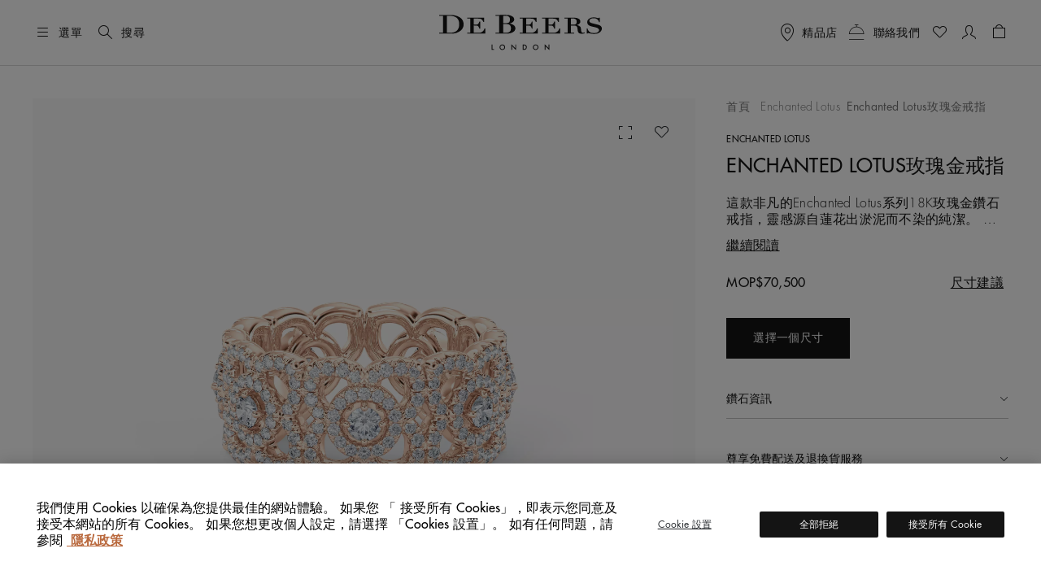

--- FILE ---
content_type: text/html;charset=UTF-8
request_url: https://www.debeers.com/zh-mo/enchanted-lotus-band-in-rose-gold/R102297.html
body_size: 42525
content:
	

<!DOCTYPE html>
<html lang="zh-Hant" data-locale="zh_MO">




























<head>
    <meta charset="UTF-8" />
    <meta name="viewport" content="width=device-width, initial-scale=1, maximum-scale=5" />

    <title>Enchanted Lotus玫瑰金戒指 | De Beers MO</title>

    <link rel="preconnect" href="https://use.typekit.net" crossorigin />
    <link rel="preconnect" href="https://cdn.c1.amplience.net" crossorigin />
    <link rel="preconnect" href="https://dev.visualwebsiteoptimizer.com" />
    <link rel="preconnect" href="https://www.googletagmanager.com" />

    
    

    


    

    
    <script>
	
	    (function(w,d,s,l,i){w[l]=w[l]||[];w[l].push({'gtm.start':
	    new Date().getTime(),event:'gtm.js'});var f=d.getElementsByTagName(s)[0],
	    j=d.createElement(s),dl=l!='dataLayer'?'&l='+l:'';j.async=true;j.src=
	    'https://www.googletagmanager.com/gtm.js?id='+i+dl;

	    //adding a custom event for gtm load
	    j.addEventListener('load', function() {
		  var _ge = new CustomEvent('gtm_loaded', { bubbles: true });
		  d.dispatchEvent(_ge);
		});

	    f.parentNode.insertBefore(j,f);
	    })(window,document,'script','dataLayer',"GTM-WDQ795");

	
</script>

    
    <!-- Setup for VWO Experience Optimization Platform -->

    <!-- Start VWO Async SmartCode -->
<link rel="preconnect" href="https://dev.visualwebsiteoptimizer.com" />
<script type='text/javascript' id='vwoCode'>
window._vwo_code ||
(function () {
var w=window,
d=document;
if (d.URL.indexOf('__vwo_disable__') > -1 || w._vwo_code) {
return;
}
var account_id=735648,
version=2.2,
settings_tolerance=2000,
hide_element='body',
background_color='white',
hide_element_style = 'opacity:0 !important;filter:alpha(opacity=0) !important;background:' + background_color + ' !important;transition:none !important;',
/* DO NOT EDIT BELOW THIS LINE */
f=!1,v=d.querySelector('#vwoCode'),cc={};try{var e=JSON.parse(localStorage.getItem('_vwo_'+account_id+'_config'));cc=e&&'object'==typeof e?e:{}}catch(e){}function r(t){try{return decodeURIComponent(t)}catch(e){return t}}var s=function(){var e={combination:[],combinationChoose:[],split:[],exclude:[],uuid:null,consent:null,optOut:null},t=d.cookie||'';if(!t)return e;for(var n,i,o=/(?:^|;s*)(?:(_vis_opt_exp_(d+)_combi=([^;]*))|(_vis_opt_exp_(d+)_combi_choose=([^;]*))|(_vis_opt_exp_(d+)_split=([^:;]*))|(_vis_opt_exp_(d+)_exclude=[^;]*)|(_vis_opt_out=([^;]*))|(_vwo_global_opt_out=[^;]*)|(_vwo_uuid=([^;]*))|(_vwo_consent=([^;]*)))/g;null!==(n=o.exec(t));)try{n[1]?e.combination.push({id:n[2],value:r(n[3])}):n[4]?e.combinationChoose.push({id:n[5],value:r(n[6])}):n[7]?e.split.push({id:n[8],value:r(n[9])}):n[10]?e.exclude.push({id:n[11]}):n[12]?e.optOut=r(n[13]):n[14]?e.optOut=!0:n[15]?e.uuid=r(n[16]):n[17]&&(i=r(n[18]),e.consent=i&&3<=i.length?i.substring(0,3):null)}catch(e){}return e}();function i(){var e=function(){if(w.VWO&&Array.isArray(w.VWO))for(var e=0;e<w.VWO.length;e++){var t=w.VWO[e];if(Array.isArray(t)&&('setVisitorId'===t[0]||'setSessionId'===t[0]))return!0}return!1}(),t='a='+account_id+'&u='+encodeURIComponent(w._vis_opt_url||d.URL)+'&vn='+version+('undefined'!=typeof platform?'&p='+platform:'')+'&st='+w.performance.now();e||((n=function(){var e,t=[],n={},i=w.VWO&&w.VWO.appliedCampaigns||{};for(e in i){var o=i[e]&&i[e].v;o&&(t.push(e+'-'+o+'-1'),n[e]=!0)}if(s&&s.combination)for(var r=0;r<s.combination.length;r++){var a=s.combination[r];n[a.id]||t.push(a.id+'-'+a.value)}return t.join('|')}())&&(t+='&c='+n),(n=function(){var e=[],t={};if(s&&s.combinationChoose)for(var n=0;n<s.combinationChoose.length;n++){var i=s.combinationChoose[n];e.push(i.id+'-'+i.value),t[i.id]=!0}if(s&&s.split)for(var o=0;o<s.split.length;o++)t[(i=s.split[o]).id]||e.push(i.id+'-'+i.value);return e.join('|')}())&&(t+='&cc='+n),(n=function(){var e={},t=[];if(w.VWO&&Array.isArray(w.VWO))for(var n=0;n<w.VWO.length;n++){var i=w.VWO[n];if(Array.isArray(i)&&'setVariation'===i[0]&&i[1]&&Array.isArray(i[1]))for(var o=0;o<i[1].length;o++){var r,a=i[1][o];a&&'object'==typeof a&&(r=a.e,a=a.v,r&&a&&(e[r]=a))}}for(r in e)t.push(r+'-'+e[r]);return t.join('|')}())&&(t+='&sv='+n)),s&&s.optOut&&(t+='&o='+s.optOut);var n=function(){var e=[],t={};if(s&&s.exclude)for(var n=0;n<s.exclude.length;n++){var i=s.exclude[n];t[i.id]||(e.push(i.id),t[i.id]=!0)}return e.join('|')}();return n&&(t+='&e='+n),s&&s.uuid&&(t+='&id='+s.uuid),s&&s.consent&&(t+='&consent='+s.consent),w.name&&-1<w.name.indexOf('_vis_preview')&&(t+='&pM=true'),w.VWO&&w.VWO.ed&&(t+='&ed='+w.VWO.ed),t}code={nonce:v&&v.nonce,library_tolerance:function(){return'undefined'!=typeof library_tolerance?library_tolerance:void 0},settings_tolerance:function(){return cc.sT||settings_tolerance},hide_element_style:function(){return'{'+(cc.hES||hide_element_style)+'}'},hide_element:function(){return performance.getEntriesByName('first-contentful-paint')[0]?'':'string'==typeof cc.hE?cc.hE:hide_element},getVersion:function(){return version},finish:function(e){var t;f||(f=!0,(t=d.getElementById('_vis_opt_path_hides'))&&t.parentNode.removeChild(t),e&&((new Image).src='https://dev.visualwebsiteoptimizer.com/ee.gif?a='+account_id+e))},finished:function(){return f},addScript:function(e){var t=d.createElement('script');t.type='text/javascript',e.src?t.src=e.src:t.text=e.text,v&&t.setAttribute('nonce',v.nonce),d.getElementsByTagName('head')[0].appendChild(t)},load:function(e,t){t=t||{};var n=new XMLHttpRequest;n.open('GET',e,!0),n.withCredentials=!t.dSC,n.responseType=t.responseType||'text',n.onload=function(){if(t.onloadCb)return t.onloadCb(n,e);200===n.status?_vwo_code.addScript({text:n.responseText}):_vwo_code.finish('&e=loading_failure:'+e)},n.onerror=function(){if(t.onerrorCb)return t.onerrorCb(e);_vwo_code.finish('&e=loading_failure:'+e)},n.send()},init:function(){var e,t=this.settings_tolerance();w._vwo_settings_timer=setTimeout(function(){_vwo_code.finish()},t),'body'!==this.hide_element()?(n=d.createElement('style'),e=(t=this.hide_element())?t+this.hide_element_style():'',t=d.getElementsByTagName('head')[0],n.setAttribute('id','_vis_opt_path_hides'),v&&n.setAttribute('nonce',v.nonce),n.setAttribute('type','text/css'),n.styleSheet?n.styleSheet.cssText=e:n.appendChild(d.createTextNode(e)),t.appendChild(n)):(n=d.getElementsByTagName('head')[0],(e=d.createElement('div')).style.cssText='z-index: 2147483647 !important;position: fixed !important;left: 0 !important;top: 0 !important;width: 100% !important;height: 100% !important;background:'+background_color+' !important;',e.setAttribute('id','_vis_opt_path_hides'),e.classList.add('_vis_hide_layer'),n.parentNode.insertBefore(e,n.nextSibling));var n='https://dev.visualwebsiteoptimizer.com/j.php?'+i();-1!==w.location.search.indexOf('_vwo_xhr')?this.addScript({src:n}):this.load(n+'&x=true',{l:1})}};w._vwo_code=code;code.init();})();
</script>
<!-- End VWO Async SmartCode -->



    
    <script type="text/javascript">//<!--
/* <![CDATA[ (head-active_data.js) */
var dw = (window.dw || {});
dw.ac = {
    _analytics: null,
    _events: [],
    _category: "",
    _searchData: "",
    _anact: "",
    _anact_nohit_tag: "",
    _analytics_enabled: "true",
    _timeZone: "Europe/London",
    _capture: function(configs) {
        if (Object.prototype.toString.call(configs) === "[object Array]") {
            configs.forEach(captureObject);
            return;
        }
        dw.ac._events.push(configs);
    },
	capture: function() { 
		dw.ac._capture(arguments);
		// send to CQ as well:
		if (window.CQuotient) {
			window.CQuotient.trackEventsFromAC(arguments);
		}
	},
    EV_PRD_SEARCHHIT: "searchhit",
    EV_PRD_DETAIL: "detail",
    EV_PRD_RECOMMENDATION: "recommendation",
    EV_PRD_SETPRODUCT: "setproduct",
    applyContext: function(context) {
        if (typeof context === "object" && context.hasOwnProperty("category")) {
        	dw.ac._category = context.category;
        }
        if (typeof context === "object" && context.hasOwnProperty("searchData")) {
        	dw.ac._searchData = context.searchData;
        }
    },
    setDWAnalytics: function(analytics) {
        dw.ac._analytics = analytics;
    },
    eventsIsEmpty: function() {
        return 0 == dw.ac._events.length;
    }
};
/* ]]> */
// -->
</script>
<script type="text/javascript">//<!--
/* <![CDATA[ (head-cquotient.js) */
var CQuotient = window.CQuotient = {};
CQuotient.clientId = 'bdbt-DeBeersInternationalGross';
CQuotient.realm = 'BDBT';
CQuotient.siteId = 'DeBeersInternationalGross';
CQuotient.instanceType = 'prd';
CQuotient.locale = 'zh_MO';
CQuotient.fbPixelId = '__UNKNOWN__';
CQuotient.activities = [];
CQuotient.cqcid='';
CQuotient.cquid='';
CQuotient.cqeid='';
CQuotient.cqlid='';
CQuotient.apiHost='api.cquotient.com';
/* Turn this on to test against Staging Einstein */
/* CQuotient.useTest= true; */
CQuotient.useTest = ('true' === 'false');
CQuotient.initFromCookies = function () {
	var ca = document.cookie.split(';');
	for(var i=0;i < ca.length;i++) {
	  var c = ca[i];
	  while (c.charAt(0)==' ') c = c.substring(1,c.length);
	  if (c.indexOf('cqcid=') == 0) {
		CQuotient.cqcid=c.substring('cqcid='.length,c.length);
	  } else if (c.indexOf('cquid=') == 0) {
		  var value = c.substring('cquid='.length,c.length);
		  if (value) {
		  	var split_value = value.split("|", 3);
		  	if (split_value.length > 0) {
			  CQuotient.cquid=split_value[0];
		  	}
		  	if (split_value.length > 1) {
			  CQuotient.cqeid=split_value[1];
		  	}
		  	if (split_value.length > 2) {
			  CQuotient.cqlid=split_value[2];
		  	}
		  }
	  }
	}
}
CQuotient.getCQCookieId = function () {
	if(window.CQuotient.cqcid == '')
		window.CQuotient.initFromCookies();
	return window.CQuotient.cqcid;
};
CQuotient.getCQUserId = function () {
	if(window.CQuotient.cquid == '')
		window.CQuotient.initFromCookies();
	return window.CQuotient.cquid;
};
CQuotient.getCQHashedEmail = function () {
	if(window.CQuotient.cqeid == '')
		window.CQuotient.initFromCookies();
	return window.CQuotient.cqeid;
};
CQuotient.getCQHashedLogin = function () {
	if(window.CQuotient.cqlid == '')
		window.CQuotient.initFromCookies();
	return window.CQuotient.cqlid;
};
CQuotient.trackEventsFromAC = function (/* Object or Array */ events) {
try {
	if (Object.prototype.toString.call(events) === "[object Array]") {
		events.forEach(_trackASingleCQEvent);
	} else {
		CQuotient._trackASingleCQEvent(events);
	}
} catch(err) {}
};
CQuotient._trackASingleCQEvent = function ( /* Object */ event) {
	if (event && event.id) {
		if (event.type === dw.ac.EV_PRD_DETAIL) {
			CQuotient.trackViewProduct( {id:'', alt_id: event.id, type: 'raw_sku'} );
		} // not handling the other dw.ac.* events currently
	}
};
CQuotient.trackViewProduct = function(/* Object */ cqParamData){
	var cq_params = {};
	cq_params.cookieId = CQuotient.getCQCookieId();
	cq_params.userId = CQuotient.getCQUserId();
	cq_params.emailId = CQuotient.getCQHashedEmail();
	cq_params.loginId = CQuotient.getCQHashedLogin();
	cq_params.product = cqParamData.product;
	cq_params.realm = cqParamData.realm;
	cq_params.siteId = cqParamData.siteId;
	cq_params.instanceType = cqParamData.instanceType;
	cq_params.locale = CQuotient.locale;
	
	if(CQuotient.sendActivity) {
		CQuotient.sendActivity(CQuotient.clientId, 'viewProduct', cq_params);
	} else {
		CQuotient.activities.push({activityType: 'viewProduct', parameters: cq_params});
	}
};
/* ]]> */
// -->
</script>


    
        <script>
            console.log = function () {
            };
            console.warn = function () {
            };
        </script>
    

    

    <link rel="stylesheet" href="https://use.typekit.net/lkc5rtx.css" />


    <link rel="stylesheet" href="/on/demandware.static/Sites-DeBeersInternationalGross-Site/-/zh_MO/v1769356859845/jquery/jquery-ui.min.css"  />

    <link rel="stylesheet" href="/on/demandware.static/Sites-DeBeersInternationalGross-Site/-/zh_MO/v1769356859845/css/productDetailsV2NewFields.css"  />




    
    
    
        <link rel="stylesheet" href="https://cdn.c1.amplience.net/c/debeers/debeers-amplience-styles-live" />
    
        <link rel="stylesheet" href="https://cdn.c1.amplience.net/c/debeers/optimize-experience-styling-production" />
    


    <script src="/on/demandware.static/Sites-DeBeersInternationalGross-Site/-/zh_MO/v1769356859845/jquery/jquery-3.6.3.min.js" defer="defer"></script>
<script src="/on/demandware.static/Sites-DeBeersInternationalGross-Site/-/zh_MO/v1769356859845/popper/popper.min.js" defer="defer"></script>


    <script src="/on/demandware.static/Sites-DeBeersInternationalGross-Site/-/zh_MO/v1769356859845/jquery/jquery-ui.min.js" defer="defer"></script>
    <script src="/on/demandware.static/Sites-DeBeersInternationalGross-Site/-/zh_MO/v1769356859845/jquery/jquery.ui.touch-punch.min.js" defer="defer"></script>


<script src="/on/demandware.static/Sites-DeBeersInternationalGross-Site/-/zh_MO/v1769356859845/bootstrap/bootstrap.min.js" defer="defer"></script>
<script src="/on/demandware.static/Sites-DeBeersInternationalGross-Site/-/zh_MO/v1769356859845/js/spinner.js" defer="defer"></script>


    <script
        src="/on/demandware.static/Sites-DeBeersInternationalGross-Site/-/zh_MO/v1769356859845/accessible/slick.min.js"
        defer="defer"
        >
    </script>

    <script
        src="/on/demandware.static/Sites-DeBeersInternationalGross-Site/-/zh_MO/v1769356859845/js/carousel.js"
        defer="defer"
        >
    </script>

    <script
        src="/on/demandware.static/Sites-DeBeersInternationalGross-Site/-/zh_MO/v1769356859845/js/newsletter.js"
        defer="defer"
        >
    </script>

    <script
        src="/on/demandware.static/Sites-DeBeersInternationalGross-Site/-/zh_MO/v1769356859845/js/miniCart.js"
        defer="defer"
        >
    </script>

    <script
        src="/on/demandware.static/Sites-DeBeersInternationalGross-Site/-/zh_MO/v1769356859845/js/baseSearch.js"
        defer="defer"
        >
    </script>

    <script
        src="/on/demandware.static/Sites-DeBeersInternationalGross-Site/-/zh_MO/v1769356859845/js/login.js"
        defer="defer"
        >
    </script>

    <script
        src="/on/demandware.static/Sites-DeBeersInternationalGross-Site/-/zh_MO/v1769356859845/js/handleWithModal.js"
        defer="defer"
        >
    </script>

    <script
        src="/on/demandware.static/Sites-DeBeersInternationalGross-Site/-/zh_MO/v1769356859845/js/clientServicesHeader.js"
        defer="defer"
        >
    </script>

    <script
        src="/on/demandware.static/Sites-DeBeersInternationalGross-Site/-/zh_MO/v1769356859845/js/variationProducts.js"
        defer="defer"
        >
    </script>

    <script
        src="/on/demandware.static/Sites-DeBeersInternationalGross-Site/-/zh_MO/v1769356859845/js/productDetail.js"
        defer="defer"
        >
    </script>


<script src="/on/demandware.static/Sites-DeBeersInternationalGross-Site/-/zh_MO/v1769356859845/js/gtmCustomEvents.js" defer="defer"></script>


    <script src="/on/demandware.static/Sites-DeBeersInternationalGross-Site/-/zh_MO/v1769356859845/js/checkoutReminderModal.js" defer="defer"></script>


<script>
    window.MAP_API_KEY = "AIzaSyCbCgZP_zB3NiiUNHmGFBVFtrpNrfsRvKw";
    window.MAP_ID = "92933e5d500f1979";
    window.SITE_ID = "DeBeersInternationalGross"
</script>


    <script src="https://cdn.c1.amplience.net/c/debeers/debeers-amplience-scripts-live" defer></script>


    
    <script
        src="https://www.recaptcha.net/recaptcha/api.js?render=6LfsnMMcAAAAAG_3kGHwxDvF-aRDijtM3A-Pr5KV&hl=en"
        defer="defer"
    >
    </script>



    
    


    
        <link rel="canonical" href="https://www.debeers.com/zh-mo/enchanted-lotus-band-in-rose-gold/R102297.html" />
    



    
       <link rel="alternate" hreflang="en-AU" href="https://www.debeers.com/en-au/enchanted-lotus-band-in-rose-gold/R102297.html"/>
    
       <link rel="alternate" hreflang="en-AT" href="https://www.debeers.com/en-at/enchanted-lotus-band-in-rose-gold/R102297.html"/>
    
       <link rel="alternate" hreflang="fr-BE" href="https://www.debeers.com/fr-be/bague-enchanted-lotus-en-or-rose/R102297.html"/>
    
       <link rel="alternate" hreflang="en-CA" href="https://www.debeers.ca/en-ca/enchanted-lotus-band-in-rose-gold/R102297.html"/>
    
       <link rel="alternate" hreflang="fr-FR" href="https://www.debeers.fr/fr-fr/bague-enchanted-lotus-en-or-rose/R102297.html"/>
    
       <link rel="alternate" hreflang="en-DE" href="https://www.debeers.com/en-de/enchanted-lotus-band-in-rose-gold/R102297.html"/>
    
       <link rel="alternate" hreflang="en-GR" href="https://www.debeers.com/en-gr/enchanted-lotus-band-in-rose-gold/R102297.html"/>
    
       <link rel="alternate" hreflang="zh-HK" href="https://www.debeers.hk/zh-hk/enchanted-lotus-band-in-rose-gold/R102297.html"/>
    
       <link rel="alternate" hreflang="en-IT" href="https://www.debeers.com/en-it/enchanted-lotus-band-in-rose-gold/R102297.html"/>
    
       <link rel="alternate" hreflang="zh-MO" href="https://www.debeers.com/zh-mo/enchanted-lotus-band-in-rose-gold/R102297.html"/>
    
       <link rel="alternate" hreflang="en-NL" href="https://www.debeers.com/en-nl/enchanted-lotus-band-in-rose-gold/R102297.html"/>
    
       <link rel="alternate" hreflang="en-SE" href="https://www.debeers.com/en-se/enchanted-lotus-band-in-rose-gold/R102297.html"/>
    
       <link rel="alternate" hreflang="zh-TW" href="https://www.debeers.tw/zh-tw/enchanted-lotus-band-in-rose-gold/R102297.html"/>
    
       <link rel="alternate" hreflang="x-default" href="https://www.debeers.co.uk/en-gb/enchanted-lotus-band-in-rose-gold/R102297.html"/>
    
       <link rel="alternate" hreflang="en-US" href="https://www.debeers.com/en-us/enchanted-lotus-band-in-rose-gold/R102297.html"/>
    


<meta
    name="description"
    content="即刻探索 Enchanted Lotus玫瑰金戒指 DeBeers戴比尔斯中国官网"
/>
<meta
    name="keywords"
    content="De Beers"
/>


    
        
            <meta name="robots" content="index" />
        
    


    
<link rel="apple-touch-icon" sizes="196x196"
    href="/on/demandware.static/Sites-DeBeersInternationalGross-Site/-/default/dw7fcb9a75/images/favicons/De_Beers_Favicon_196x196.png" />


<link rel="icon" type="image/png" href="/on/demandware.static/Sites-DeBeersInternationalGross-Site/-/default/dwb2f7bb11/images/favicons/De_Beers_Favicon_16x16.png"
    sizes="16x16" />
<link rel="icon" type="image/png" href="/on/demandware.static/Sites-DeBeersInternationalGross-Site/-/default/dwbf8660c1/images/favicons/De_Beers_Favicon_32x32.png"
    sizes="32x32" />
<link rel="icon" type="image/png" href="/on/demandware.static/Sites-DeBeersInternationalGross-Site/-/default/dwbc743f7a/images/favicons/De_Beers_Favicon_96x96.png"
    sizes="96x96" />
<link rel="icon" type="image/png" href="/on/demandware.static/Sites-DeBeersInternationalGross-Site/-/default/dwe91bc84a/images/favicons/De_Beers_Favicon_128x128.png"
    sizes="128x128" />
<link rel="icon" type="image/png" href="/on/demandware.static/Sites-DeBeersInternationalGross-Site/-/default/dw7fcb9a75/images/favicons/De_Beers_Favicon_196x196.png"
    sizes="196x196" />


<link rel="icon" type="image/x-icon" href="/on/demandware.static/Sites-DeBeersInternationalGross-Site/-/default/dwdaceca92/images/favicons/favicon.ico" />


    <meta name="content-language" content="zh" />

    

    


    <script type="application/ld+json">
        {
  "@context": "https://schema.org",
  "@type": "BreadcrumbList",
  "itemListElement": [
    {
      "@type": "ListItem",
      "position": 1,
      "item": {
        "@id": "https://www.debeers.com/zh-mo/fine-jewellery/enchanted-lotus/",
        "name": "Enchanted Lotus"
      }
    },
    {
      "@type": "ListItem",
      "position": 2,
      "name": "Enchanted Lotus玫瑰金戒指"
    }
  ]
}
    </script>





    <script type="application/ld+json">{
  "@context": "https://schema.org/",
  "@type": "Product",
  "name": "Enchanted Lotus玫瑰金戒指",
  "description": "這款非凡的Enchanted Lotus系列18K玫瑰金鑽石戒指，靈感源自蓮花出淤泥而不染的純潔。戒指以綻放的蓮花為形象。密釘鑲鑽圍繞圓形明亮式鑽石，週邊飾有鏤空密釘鑲鑽。這款戒指總共使用多達301顆圓形明亮式鑽石，鑽石總重約1.22克拉。選用的每顆鑽石都以遵循道德章程的方式採購，由De Beers專家團隊精心挑選並悉心鑲嵌。",
  "brand": {
    "@type": "Brand",
    "name": "De Beers"
  },
  "sku": "R102297",
  "image": [
    "https://media.debeers.com/i/debeers/R102297_20",
    "https://media.debeers.com/i/debeers/R102297_23",
    "https://media.debeers.com/i/debeers/R102297_24",
    "https://media.debeers.com/i/debeers/R102297_21",
    "https://media.debeers.com/i/debeers/R102297_22",
    "https://media.debeers.com/i/debeers/R102297_01"
  ],
  "offers": {
    "url": "https://www.debeers.com/zh-mo/enchanted-lotus-band-in-rose-gold/R102297.html",
    "@type": "Offer",
    "priceCurrency": "MOP",
    "price": "70500.00",
    "availability": "http://schema.org/InStock"
  }
}</script>



    
    
        <meta property="og:type" content="product" />
        <meta property="og:title" content="Enchanted Lotus玫瑰金戒指" />
        <meta property="og:image" content="https://media.debeers.com/i/debeers/R102297_20" />
        
            <meta property="og:description" content="這款非凡的Enchanted Lotus系列18K玫瑰金鑽石戒指，靈感源自蓮花出淤泥而不染的純潔。

戒指以綻放的蓮花為形象。密釘鑲鑽圍繞圓形明亮式鑽石，週邊飾有鏤空密釘鑲鑽。

這款戒指總共使用多達301顆圓形明亮式鑽石，鑽石總重約1.22克拉。選用的每顆鑽石都以遵循道德章程的方式採購，由De Beers專家團隊精心挑選並悉心鑲嵌。" />
        
    

    
        <link rel="preload" as="image" href="https://media.debeers.com/i/debeers/R102297_20" fetchpriority="high" />
    

    
    
</head>

<body
class="gre-hide"
data-page-action="Product-Show">


    <h1 class="d-none" >Enchanted Lotus玫瑰金戒指</h1>




<a href="#maincontent" class="skip-link">跳到主要内容</a>
<!-- Google Tag Manager (noscript) -->
<noscript>
	<iframe src="https://www.googletagmanager.com/ns.html?id=GTM-WDQ795" 
	height="0" width="0" style="display:none;visibility:hidden"></iframe>
</noscript>
<!-- End Google Tag Manager (noscript) -->

    <div class="gtm-page-view" data-gtm-page='{"event":"page_view","userId":null,"loggedInStatus":"Logged out","siteLocation":"Product detail page","pageCategory":null,"locale":"zh_mo","country":"中國澳門特別行政區","language":"中文","section":"珠寶","subsection":"標誌性設計","collection":"Enchanted Lotus"}'></div>









<input type="hidden" id="COReminderModalEnabled" value="false" />
<input type="hidden" id="COReminderModalTimeout" value="120" />
<input type="hidden" id="COReminderModalURL" value="https://www.debeers.com/on/demandware.store/Sites-DeBeersInternationalGross-Site/zh_MO/Checkout-GetReminderModal" />


<input id="js-whishlist-products" type="hidden" name="whishlist-products" value="" />


    
    <div class="page gtm-view-item pdp-brilliant-basics" data-image-bgcolor="grey" data-action="Product-Show" data-querystring="pid=R102297">
        



























<header class="header ">
    
    <div class="header__top d-flex justify-content-between align-items-center container-fluid">

        
        <div class="header__utility-items d-flex col-3 justify-content-start align-items-center">

            
            <button type="button"
                    title="選單"
                    class="btn btn-hamburger js-btn-hamburger p-0 d-flex align-items-center text-nowrap header__hamburger-trigger me-12 me-lg-16">
                <i class="dbicon-hamburgermenu d-block fs-4" aria-hidden="true"></i>
                <span class="d-none d-md-flex ms-8">選單</span>
            </button>

            
            <button id="headerSearch" class="btn p-0 d-flex align-items-center text-nowrap me-12 gtm-top-menu search-button"
                    title="搜尋"
                    data-gtm-top-menu-label="search_popup"
                    data-bs-toggle="modal" data-bs-target="#searchModal"
                    aria-label="搜尋"
                    data-char="2.0">
                <i class="dbicon-search d-block fs-4" aria-hidden="true"></i>
                <span class="d-none d-md-flex ms-8">搜尋</span>
            </button>
        </div>

        
        <div class="header__logo d-flex col-6 justify-content-center">
            
            
            
            <a class="header__logo-link d-block" href="/zh-mo/home"
               title="De Beers 首頁">
                <svg role="img" aria-labelledby="logo" class="header__logo-img" xmlns="http://www.w3.org/2000/svg" version="1.0" width="200" height="44" viewBox="0 0 2112.000000 458.000000" preserveAspectRatio="xMidYMid meet" fill="none">
    <title id="logo">De Beers</title>
    <g transform="translate(0.000000,458.000000) scale(0.100000,-0.100000)" fill="#141414" stroke="none">
        <path d="M7828 4573 l-518 -3 0 -55 0 -55 245 0 245 0 0 -1095 0 -1095 -245 0 -245 0 0 -54 0 -53 618 -9 c978 -13 1076 -9 1324 55 208 54 354 128 470 239 98 93 148 193 168 334 42 295 -191 541 -615 649 -60 15 -103 30 -95 32 8 3 47 15 85 27 274 87 463 268 481 461 25 258 -183 471 -553 569 -209 56 -317 60 -1365 53z m859 -113 c262 -20 393 -92 470 -256 51 -111 52 -325 2 -459 -26 -70 -96 -147 -162 -180 -93 -45 -169 -55 -439 -55 l-248 0 0 475 0 474 93 4 c50 1 106 4 122 5 17 1 90 -3 162 -8z m241 -1086 c111 -23 188 -63 254 -132 66 -69 93 -118 119 -219 35 -138 19 -366 -35 -487 -28 -64 -102 -147 -161 -182 -112 -65 -279 -94 -548 -94 -101 0 -199 3 -216 6 l-31 7 0 558 0 559 270 0 c208 0 289 -4 348 -16z" fill="currentColor"/>
        <path d="M492 4563 l-492 -3 0 -55 0 -55 245 0 245 0 0 -1090 0 -1090 -245 0 -245 0 0 -53 0 -54 633 -9 c1182 -16 1315 -8 1630 97 461 154 767 433 872 794 74 256 49 553 -65 792 -163 338 -536 580 -1049 683 -210 42 -335 50 -706 48 -181 -2 -552 -4 -823 -5z m1206 -128 c615 -97 902 -441 902 -1080 0 -304 -63 -515 -212 -717 -159 -215 -394 -334 -727 -368 -112 -11 -562 -14 -623 -4 l-38 7 0 1088 0 1088 48 4 c111 11 549 -2 650 -18z" fill="currentColor"/>
        <path d="M19869 4245 c-389 -65 -639 -297 -642 -595 -2 -223 85 -365 285 -465 119 -60 225 -91 573 -171 385 -88 481 -124 582 -217 56 -51 80 -91 94 -156 10 -49 9 -59 -16 -123 -47 -120 -146 -205 -299 -258 -89 -30 -232 -43 -410 -37 -279 10 -421 61 -561 202 -95 96 -134 159 -182 294 l-36 101 -48 0 -49 0 0 -335 0 -335 55 0 c50 0 56 2 70 30 15 29 19 30 80 30 37 0 115 -13 187 -30 178 -44 292 -60 478 -67 291 -10 491 25 686 122 138 68 231 145 300 246 83 122 98 171 99 319 0 115 -2 130 -26 180 -55 115 -141 193 -294 266 -69 33 -146 56 -325 100 -129 31 -332 80 -450 109 -118 28 -251 67 -294 85 -154 65 -230 154 -229 270 1 77 28 134 92 193 98 92 240 137 457 144 164 6 258 -12 382 -73 141 -69 265 -218 308 -369 l19 -65 52 0 53 0 0 285 0 285 -51 0 c-44 0 -55 -4 -79 -30 -38 -40 -68 -39 -226 10 -71 21 -169 46 -218 55 -106 18 -309 18 -417 0z" fill="currentColor"/>
        <path d="M16633 4213 l-373 -3 0 -55 0 -55 210 0 210 0 -2 -917 -3 -918 -207 -3 -208 -2 0 -55 0 -55 635 0 635 0 0 55 0 55 -205 0 -205 0 0 470 0 470 218 0 c119 0 248 -5 287 -10 165 -24 283 -123 315 -264 5 -25 19 -129 30 -230 24 -225 42 -300 91 -376 69 -107 181 -161 374 -181 171 -18 347 7 444 62 l53 31 -42 43 -42 43 -35 -24 c-46 -31 -95 -44 -166 -44 -71 0 -108 18 -147 72 -41 57 -59 122 -70 263 -25 304 -45 386 -116 464 -77 86 -195 150 -359 196 l-79 22 81 27 c197 66 331 187 369 336 22 86 13 156 -30 245 -54 109 -136 183 -279 250 -155 74 -342 97 -764 93 -136 -2 -416 -4 -620 -5z m967 -131 c187 -61 269 -193 257 -412 -8 -155 -55 -249 -152 -306 -71 -41 -159 -54 -382 -54 l-203 0 0 401 0 401 208 -4 c174 -5 217 -9 272 -26z" fill="currentColor"/>
        <path d="M3640 4155 l0 -55 205 0 205 0 0 -920 0 -920 -205 0 -205 0 0 -55 0 -55 1170 0 1170 0 0 340 0 340 -48 0 -49 0 -17 -61 c-55 -200 -172 -341 -359 -435 -129 -65 -156 -68 -607 -69 l-405 0 -3 468 -2 469 207 -4 c226 -4 250 -9 339 -69 63 -43 99 -99 146 -230 l43 -119 48 0 47 0 0 470 0 470 -49 0 -48 0 -28 -77 c-39 -112 -71 -169 -121 -223 -80 -86 -173 -110 -426 -110 l-158 0 0 395 0 395 368 0 c404 0 454 -6 569 -59 120 -57 200 -143 279 -303 l38 -78 48 0 48 0 0 275 0 275 -1100 0 -1100 0 0 -55z" fill="currentColor"/>
        <path d="M10450 4155 l0 -55 205 0 205 0 0 -920 0 -920 -205 0 -205 0 0 -55 0 -55 1173 2 1172 3 3 338 2 337 -53 0 -54 0 -18 -67 c-72 -264 -287 -453 -562 -493 -37 -5 -233 -10 -435 -10 l-368 0 0 470 0 470 170 0 c93 0 193 -5 222 -11 75 -16 164 -66 204 -115 33 -40 87 -159 115 -251 12 -43 12 -43 61 -43 l48 0 0 470 0 470 -48 0 -47 0 -19 -52 c-37 -108 -86 -198 -130 -246 -82 -88 -173 -112 -423 -112 l-153 0 0 303 c0 167 -3 345 -6 395 l-7 92 369 0 c406 0 456 -6 571 -59 120 -57 200 -143 279 -303 l38 -78 48 0 48 0 0 275 0 275 -1100 0 -1100 0 0 -55z" fill="currentColor"/>
        <path d="M13360 4155 l0 -55 205 0 205 0 0 -920 0 -920 -205 0 -205 0 0 -55 0 -55 1170 0 1170 0 0 341 0 340 -51 -3 -52 -3 -14 -55 c-63 -251 -280 -451 -537 -495 -68 -11 -176 -15 -462 -15 l-374 0 0 471 0 471 203 -4 c237 -5 285 -17 370 -97 55 -52 80 -96 127 -228 l33 -93 48 0 49 0 0 470 0 470 -49 0 -49 0 -22 -62 c-38 -103 -88 -197 -131 -243 -74 -81 -171 -105 -421 -105 l-158 0 0 395 0 395 360 0 c397 0 462 -7 575 -59 111 -51 229 -185 295 -333 21 -48 21 -48 70 -48 l50 0 0 275 0 275 -1100 0 -1100 0 0 -55z" fill="currentColor"/>
        <path d="M9380 405 l0 -365 55 0 55 0 0 238 0 237 177 -185 c98 -102 210 -219 250 -260 l73 -75 0 368 0 367 -50 0 -50 0 0 -236 c0 -130 -4 -234 -9 -232 -4 2 -117 117 -250 256 -133 138 -244 252 -247 252 -2 0 -4 -164 -4 -365z" fill="currentColor"/>
        <path d="M13710 407 l0 -367 50 0 50 0 0 238 0 237 113 -115 c62 -63 174 -179 250 -258 l137 -143 0 365 0 366 -50 0 -50 0 0 -237 0 -238 -103 105 c-57 58 -169 175 -250 260 l-147 154 0 -367z" fill="currentColor"/>
        <path d="M8091 726 c-24 -8 -69 -32 -99 -53 -186 -127 -203 -399 -37 -552 72 -65 145 -93 245 -93 138 0 258 71 325 194 28 49 30 60 30 158 0 91 -3 112 -25 155 -31 64 -111 144 -175 175 -63 29 -196 37 -264 16z m207 -101 c46 -20 108 -78 132 -126 92 -178 -63 -403 -258 -374 -87 13 -174 79 -207 157 -22 55 -20 158 6 213 25 53 94 117 141 132 50 16 144 15 186 -2z" fill="currentColor"/>
        <path d="M12411 724 c-98 -35 -175 -107 -219 -202 -33 -74 -35 -190 -3 -273 90 -236 413 -297 596 -114 136 136 136 349 -1 495 -68 73 -137 103 -243 107 -61 2 -99 -2 -130 -13z m230 -111 c161 -82 188 -302 51 -425 -39 -35 -119 -68 -167 -68 -46 0 -123 31 -163 66 -54 46 -83 102 -89 174 -19 203 187 344 368 253z" fill="currentColor"/>
        <path d="M6810 385 l0 -345 156 0 155 0 -3 48 -3 47 -102 3 -103 3 0 294 0 295 -50 0 -50 0 0 -345z" fill="currentColor"/>
        <path d="M10840 384 l0 -346 148 4 c166 4 202 15 286 89 123 108 141 328 38 465 -75 98 -174 134 -370 134 l-102 0 0 -346z m264 232 c105 -32 166 -117 166 -234 0 -34 -6 -77 -13 -95 -39 -92 -128 -147 -239 -147 l-68 0 0 245 0 245 53 0 c30 0 75 -6 101 -14z" fill="currentColor"/>
    </g>
</svg>
            </a>
        </div>

        
        <div class="header__utilility-items d-flex col-3 align-items-center justify-content-end">

            
            <div class="header__icon-contactus d-none d-md-block ms-12 gtm-top-menu" data-gtm-top-menu-label="Stores">
                <button id="storeLocatorButton"
                    data-bs-toggle="modal" data-bs-target="#storeLocator"
                    class="btn p-0 d-flex align-items-center text-nowrap"
                    aria-label="精品店"
                    title="精品店">
                    <i class="dbicon-location d-block fs-4" aria-hidden="true"></i>
                    <span class="d-none d-lg-flex ms-8">精品店</span>
                </button>
            </div>

            
            <div id="headerClientSupport" class="header__icon-contactus d-none d-md-block ms-12 gtm-top-menu" data-gtm-top-menu-label="Client services">
                <a id="headerClientSupportButton" title="聯絡我們"
                   class="btn p-0 d-flex align-items-center text-nowrap"
                   href="/zh-mo/client-services"
                   aria-label="聯絡我們">
                    <i class="dbicon-appointmentbooking2 d-block fs-4" aria-hidden="true"></i>
                    <span class="d-none d-lg-flex ms-8">聯絡我們</span>
                </a>
            </div>

            
            
                <div class="header__icon-wishlist d-none d-md-block ms-12 gtm-top-menu"
                    data-gtm-top-menu-label='Wishlist'
                    id="headerWishlist">
                    <a class="d-block"
    href="https://www.debeers.com/zh-mo/customer/account/wishlist"
    title="願望清單"
    aria-label="願望清單"
>
    <i class="js-main-wishlist-icon dbicon-wishlist fs-4 d-block" aria-hidden="true"></i>
</a>

                </div>
            

            
            <div class="header__icon-myaccount ms-12 gtm-top-menu"
                 data-gtm-top-menu-label='login_popup'
                 id="headerMyAccount">
                



    
    
    
        <a
            class="d-block d-lg-none"
            href="https://www.debeers.com/zh-mo/customer/account/login/view"
            title="我的帳號"
        >
            <i class="dbicon-account fs-4 d-block" aria-hidden="true"></i>
            <span class="visually-hidden">
                我的帳號
            </span>
        </a>
        <button
            class="btn p-0 d-none d-lg-block"
            title="我的帳號"
            data-bs-toggle="modal"
            data-bs-target="#myAccountModal"
            aria-label="我的帳號"
        >
            <i class="dbicon-account fs-4 d-block" aria-hidden="true"></i>
        </button>
    


            </div>

            
            <div class="header__icon-mybag ms-12 gtm-top-menu"
                 id="headerShoppingBag"
                 data-gtm-top-menu-label='Cart'>
                


    <div class="minicart" data-action-url="/on/demandware.store/Sites-DeBeersInternationalGross-Site/zh_MO/Cart-MiniCartShow"
        data-max-amount-exceeded="false">
        <a class="minicart-link d-block" href="https://www.debeers.com/zh-mo/checkout/cart"
            title="查看購物袋">
            <i class="dbicon-bag fs-4 d-block" aria-hidden="true"></i>
            
                <span class="minicart-quantity counter-block d-none" aria-hidden="true"></span>
            
            <span class="visually-hidden">
                购物车
                
                    购物车中有 <span class="js-minicart-quantity">0</span> 个产品
                
            </span>

        </a>
        <div class="popover bs-popover-bottom" role="dialog" aria-labelledby="minicart-title" aria-modal="true"
            tabindex="0" data-popper-placement="bottom">
            <div class="popover-arrow" style="position: absolute; transform: translate(129px, 0px); left: 0px;"></div>
        </div>
    </div>



            </div>
        </div>
    </div>
</header>


        <main id="maincontent" class="pdp-page"
              data-gtm-product ='{"item_name":"Enchanted Lotus玫瑰金戒指","item_category":"珠寶","item_category2":"Enchanted Lotus","currency":"MOP","quantity":1,"standard_price_product":1,"item_id":"R102297","style_price":70500}'>
            
            
            
            
            
            
            
            
            
                
                    
                        
                        
            

            <!-- CQuotient Activity Tracking (viewProduct-cquotient.js) -->
<script type="text/javascript">//<!--
/* <![CDATA[ */
(function(){
	try {
		if(window.CQuotient) {
			var cq_params = {};
			cq_params.product = {
					id: 'R102297',
					sku: '',
					type: '',
					alt_id: ''
				};
			cq_params.realm = "BDBT";
			cq_params.siteId = "DeBeersInternationalGross";
			cq_params.instanceType = "prd";
			window.CQuotient.trackViewProduct(cq_params);
		}
	} catch(err) {}
})();
/* ]]> */
// -->
</script>
<script type="text/javascript">//<!--
/* <![CDATA[ (viewProduct-active_data.js) */
dw.ac._capture({id: "R102297", type: "detail"});
/* ]]> */
// -->
</script>
                <div class="pdp-page__block">
                    <div class="container-fluid">
                        <div class="pdp-block row">
                            <section class="product-detail pdp-block__carousel js-pdp-block__carousel col-12 col-lg-8" data-carousel="產品圖集" aria-label="產品圖集" data-capture-last-product-url="/on/demandware.store/Sites-DeBeersInternationalGross-Site/zh_MO/Product-CaptureLastProduct?pid=R102297">
                                

                                
                                


























<div id="js-pdp-container" class="pdp-container">
    <div class="pdp-container__carousel-mobile d-lg-grid flex-column slick js-slick-pdp-carousel js-slick-mobile-only"
         data-slick='{"infinite": false, "mobileFirst": true, "instructionsText": "这是一个带有一张大图像和下面的缩略图轨道的轮播。使用 Tab 按钮进行导航，或选择任何图像按钮来更改上面的主图像", "arrows": false, "dots": true, "centerMode": true, "centerPadding": "0", "responsive": [{ "breakpoint": 991, "settings": "unslick"}]}'>

        
        
            
                
                    <div id="image-1" 
                        class="pdp-container__carousel-slide">
                        <img data-suffix="20" data-id="btn-image-0" 
                            class="pdp-container__carousel-image js-slide" title="Enchanted Lotus玫瑰金戒指"
                            alt="Enchanted Lotus玫瑰金戒指, image 1"
                            src="https://media.debeers.com/i/debeers/R102297_20?fmt=auto&amp;fmt.webp.qlt=65&amp;fmt.jp2.qlt=40&amp;fmt.jpeg.qlt=65&amp;$new-plp-grid-desktop-1-1-3000-poi$"
                            fetchpriority="high"
                            
                        />
                        
                        <button type="button"
                                class="pdp-container__slide-btn btn p-0 fs-4 js-btn-full-screen d-none d-lg-inline-block"
                                data-bs-toggle="modal" data-bs-target="#itemZoomModal1"
                                aria-label="全屝圖僝頝覽">
                            <i class="dbicon-expand" aria-hidden="true"></i>
                        </button>

                        
                            
                            

                            
                                
                                





    <button
        class="btn wishlistTile pdp-container__slide-btn btn product p-0 fs-4 d-none d-lg-flex"
        data-pid="R102297"
        data-addproduct="/on/demandware.store/Sites-DeBeersInternationalGross-Site/zh_MO/Wishlist-AddProduct"
        data-removeproduct="/on/demandware.store/Sites-DeBeersInternationalGross-Site/zh_MO/Wishlist-RemoveProductItem"
        data-add-to-wishlist="收藏作品"
        data-added-to-wishlist="已加入喜愛清單"
        data-gtm-cta-category="PDP button"
        data-gtm-cta-content="R102297"
        data-gtm-cta-label="Wishlist"
        aria-current="false"
    >
        <i
            class="dbicon-wishlist"
            aria-hidden="true"
            title="收藏作品"
        ></i>
        <span
            class="js-sr-wishlist-label visually-hidden"
            aria-live="polite"
            data-add-to-wishlist="收藏作品"
            data-added-to-wishlist="已加入喜愛清單"
        >
            收藏作品
        </span>
        
    </button>


                            
                        
                    </div>
                

                
                
            
                
                    <div id="image-2" 
                        class="pdp-container__carousel-slide">
                        <img data-suffix="23" data-id="btn-image-1" 
                            class="pdp-container__carousel-image js-slide" title="Enchanted Lotus玫瑰金戒指"
                            alt="Enchanted Lotus玫瑰金戒指, image 2"
                            src="https://media.debeers.com/i/debeers/R102297_23?fmt=auto&amp;fmt.webp.qlt=65&amp;fmt.jp2.qlt=40&amp;fmt.jpeg.qlt=65&amp;$new-plp-grid-desktop-1-1-3000-poi$"
                            
                            loading="lazy" 
                        />
                        
                        <button type="button"
                                class="pdp-container__slide-btn btn p-0 fs-4 js-btn-full-screen d-none d-lg-inline-block"
                                data-bs-toggle="modal" data-bs-target="#itemZoomModal2"
                                aria-label="全屝圖僝頝覽">
                            <i class="dbicon-expand" aria-hidden="true"></i>
                        </button>

                        
                    </div>
                

                
                
            
                
                    <div id="image-3" 
                        class="pdp-container__carousel-slide">
                        <img data-suffix="24" data-id="btn-image-2" 
                            class="pdp-container__carousel-image js-slide" title="Enchanted Lotus玫瑰金戒指"
                            alt="Enchanted Lotus玫瑰金戒指, image 3"
                            src="https://media.debeers.com/i/debeers/R102297_24?fmt=auto&amp;fmt.webp.qlt=65&amp;fmt.jp2.qlt=40&amp;fmt.jpeg.qlt=65&amp;$new-plp-grid-desktop-1-1-3000-poi$"
                            
                            loading="lazy" 
                        />
                        
                        <button type="button"
                                class="pdp-container__slide-btn btn p-0 fs-4 js-btn-full-screen d-none d-lg-inline-block"
                                data-bs-toggle="modal" data-bs-target="#itemZoomModal3"
                                aria-label="全屝圖僝頝覽">
                            <i class="dbicon-expand" aria-hidden="true"></i>
                        </button>

                        
                    </div>
                

                
                
            
                
                    <div id="image-4" 
                        class="pdp-container__carousel-slide">
                        <img data-suffix="21" data-id="btn-image-3" 
                            class="pdp-container__carousel-image js-slide" title="Enchanted Lotus玫瑰金戒指"
                            alt="Enchanted Lotus玫瑰金戒指, image 4"
                            src="https://media.debeers.com/i/debeers/R102297_21?fmt=auto&amp;fmt.webp.qlt=65&amp;fmt.jp2.qlt=40&amp;fmt.jpeg.qlt=65&amp;$new-plp-grid-desktop-1-1-3000-poi$"
                            
                            loading="lazy" 
                        />
                        
                        <button type="button"
                                class="pdp-container__slide-btn btn p-0 fs-4 js-btn-full-screen d-none d-lg-inline-block"
                                data-bs-toggle="modal" data-bs-target="#itemZoomModal4"
                                aria-label="全屝圖僝頝覽">
                            <i class="dbicon-expand" aria-hidden="true"></i>
                        </button>

                        
                    </div>
                

                
                
            
                
                    <div id="image-5" 
                        class="pdp-container__carousel-slide">
                        <img data-suffix="22" data-id="btn-image-4" 
                            class="pdp-container__carousel-image js-slide" title="Enchanted Lotus玫瑰金戒指"
                            alt="Enchanted Lotus玫瑰金戒指, image 5"
                            src="https://media.debeers.com/i/debeers/R102297_22?fmt=auto&amp;fmt.webp.qlt=65&amp;fmt.jp2.qlt=40&amp;fmt.jpeg.qlt=65&amp;$new-plp-grid-desktop-1-1-3000-poi$"
                            
                            loading="lazy" 
                        />
                        
                        <button type="button"
                                class="pdp-container__slide-btn btn p-0 fs-4 js-btn-full-screen d-none d-lg-inline-block"
                                data-bs-toggle="modal" data-bs-target="#itemZoomModal5"
                                aria-label="全屝圖僝頝覽">
                            <i class="dbicon-expand" aria-hidden="true"></i>
                        </button>

                        
                    </div>
                

                
                
            
        
    </div>

    
    
        
            <div id="itemZoomModal1" class="modal fade" tabindex="-1" role="dialog" aria-modal="true"
     aria-label="全屝圖僝頝覽">
    <div class="modal-dialog modal-lg" role="document">
        <div class="modal-content">
            <div class="modal-container">
                <div class="modal-header p-32  border-0">
                    <button type="button" class="btn close js-close-button" data-bs-dismiss="modal"
                            aria-label="關閉">
                        <i class="close-icon dbicon-close" aria-hidden="true"></i>
                    </button>
                </div>

                <div class="modal-body">
                    
                        <img class="pdp-container__zoom-image w-100" loading="lazy" title="Enchanted Lotus玫瑰金戒指"
                             alt="Enchanted Lotus玫瑰金戒指, zoomed image 1"
                             src="https://media.debeers.com/i/debeers/R102297_20?fmt=auto&amp;fmt.webp.qlt=65&amp;fmt.jp2.qlt=40&amp;fmt.jpeg.qlt=65&amp;$new-plp-grid-desktop-1-1-3000-poi$"/>
                    
                    
                </div>
            </div>
        </div>
    </div>
</div>

        
            <div id="itemZoomModal2" class="modal fade" tabindex="-1" role="dialog" aria-modal="true"
     aria-label="全屝圖僝頝覽">
    <div class="modal-dialog modal-lg" role="document">
        <div class="modal-content">
            <div class="modal-container">
                <div class="modal-header p-32  border-0">
                    <button type="button" class="btn close js-close-button" data-bs-dismiss="modal"
                            aria-label="關閉">
                        <i class="close-icon dbicon-close" aria-hidden="true"></i>
                    </button>
                </div>

                <div class="modal-body">
                    
                        <img class="pdp-container__zoom-image w-100" loading="lazy" title="Enchanted Lotus玫瑰金戒指"
                             alt="Enchanted Lotus玫瑰金戒指, zoomed image 2"
                             src="https://media.debeers.com/i/debeers/R102297_23?fmt=auto&amp;fmt.webp.qlt=65&amp;fmt.jp2.qlt=40&amp;fmt.jpeg.qlt=65&amp;$new-plp-grid-desktop-1-1-3000-poi$"/>
                    
                    
                </div>
            </div>
        </div>
    </div>
</div>

        
            <div id="itemZoomModal3" class="modal fade" tabindex="-1" role="dialog" aria-modal="true"
     aria-label="全屝圖僝頝覽">
    <div class="modal-dialog modal-lg" role="document">
        <div class="modal-content">
            <div class="modal-container">
                <div class="modal-header p-32  border-0">
                    <button type="button" class="btn close js-close-button" data-bs-dismiss="modal"
                            aria-label="關閉">
                        <i class="close-icon dbicon-close" aria-hidden="true"></i>
                    </button>
                </div>

                <div class="modal-body">
                    
                        <img class="pdp-container__zoom-image w-100" loading="lazy" title="Enchanted Lotus玫瑰金戒指"
                             alt="Enchanted Lotus玫瑰金戒指, zoomed image 3"
                             src="https://media.debeers.com/i/debeers/R102297_24?fmt=auto&amp;fmt.webp.qlt=65&amp;fmt.jp2.qlt=40&amp;fmt.jpeg.qlt=65&amp;$new-plp-grid-desktop-1-1-3000-poi$"/>
                    
                    
                </div>
            </div>
        </div>
    </div>
</div>

        
            <div id="itemZoomModal4" class="modal fade" tabindex="-1" role="dialog" aria-modal="true"
     aria-label="全屝圖僝頝覽">
    <div class="modal-dialog modal-lg" role="document">
        <div class="modal-content">
            <div class="modal-container">
                <div class="modal-header p-32  border-0">
                    <button type="button" class="btn close js-close-button" data-bs-dismiss="modal"
                            aria-label="關閉">
                        <i class="close-icon dbicon-close" aria-hidden="true"></i>
                    </button>
                </div>

                <div class="modal-body">
                    
                        <img class="pdp-container__zoom-image w-100" loading="lazy" title="Enchanted Lotus玫瑰金戒指"
                             alt="Enchanted Lotus玫瑰金戒指, zoomed image 4"
                             src="https://media.debeers.com/i/debeers/R102297_21?fmt=auto&amp;fmt.webp.qlt=65&amp;fmt.jp2.qlt=40&amp;fmt.jpeg.qlt=65&amp;$new-plp-grid-desktop-1-1-3000-poi$"/>
                    
                    
                </div>
            </div>
        </div>
    </div>
</div>

        
            <div id="itemZoomModal5" class="modal fade" tabindex="-1" role="dialog" aria-modal="true"
     aria-label="全屝圖僝頝覽">
    <div class="modal-dialog modal-lg" role="document">
        <div class="modal-content">
            <div class="modal-container">
                <div class="modal-header p-32  border-0">
                    <button type="button" class="btn close js-close-button" data-bs-dismiss="modal"
                            aria-label="關閉">
                        <i class="close-icon dbicon-close" aria-hidden="true"></i>
                    </button>
                </div>

                <div class="modal-body">
                    
                        <img class="pdp-container__zoom-image w-100" loading="lazy" title="Enchanted Lotus玫瑰金戒指"
                             alt="Enchanted Lotus玫瑰金戒指, zoomed image 5"
                             src="https://media.debeers.com/i/debeers/R102297_22?fmt=auto&amp;fmt.webp.qlt=65&amp;fmt.jp2.qlt=40&amp;fmt.jpeg.qlt=65&amp;$new-plp-grid-desktop-1-1-3000-poi$"/>
                    
                    
                </div>
            </div>
        </div>
    </div>
</div>

        
    
</div>


                                
                                






















<div class="pdp-block__ctas">
    <div class="pdp-block__ctas-inner">

        <div class="pdp-block__ctas-left">
            
            <div class="pdp-block__cta pdp-block__cta--full-screen d-lg-none">
                <button type="button" class="btn p-0 fs-2 js-btn-full-screen-modal d-flex align-items-center" aria-label="全屝圖僝頝覽">
                    <i class="dbicon-expand" aria-hidden="true"></i>
                </button>
            </div>
        </div>

        <div class="pdp-block__ctas-right ms-auto d-lg-none">
            
            <div class="pdp-block__cta">
                
                
    <div class="social-share social-networks-container" data-producturl="https://www.debeers.com/zh-mo/enchanted-lotus-band-in-rose-gold/R102297.html" data-productimage="https://media.debeers.com/i/debeers/R102297_20" data-productname="Enchanted Lotus玫瑰金戒指">
        
        <button class="btn d-flex align-items-center p-0 gap-12 product-info__action-btn" type="button"
            data-bs-toggle="popover" data-bs-content="Content" data-db-template='js-icon-social-icons-container' data-db-translation="分享此作品" aria-expanded="false" aria-label="分享此作品"
        >
            <i class="dbicon-share fs-4" aria-hidden="true"></i>
            <span class="social-share__btn-text">
                分享此作品
            </span>
        </button>

        
        <div class="social-share__container js-icon-social-icons-container" aria-label="分享此作品">

            
            <h4 class="social-share__title fs-h5__d text-uppercase m-0" tabindex="0">
                S分享珠宝作品
            </h4>

            <div class="social-share__close">
                <button type="button" class="btn-close js-social-share-close-btn" aria-label="關閉">
                </button>
            </div>

            
            
                <ul class="social-share__links">
                    
                        
                            <li class="social-share__links-item">
                                <a class="btn p-0 share-link js-social-share-link" href="https://www.facebook.com/sharer/sharer.php"
                                    data-socialnetwork="facebook" target="_blank"
                                    aria-label="分享至 facebook"
                                    title="分享至 facebook"
                                    >
                                    <i class="dbicon-facebook fs-4 icon-social-facebook" aria-hidden="true"></i>
                                </a>
                            </li>
                        
                    
                        
                            <li class="social-share__links-item">
                                <a class="btn p-0 share-link js-social-share-link" href="https://pinterest.com/pin/create/button/"
                                    data-socialnetwork="pinterest" target="_blank"
                                    aria-label="分享至 pinterest"
                                    title="分享至 pinterest"
                                    >
                                    <i class="dbicon-pinterest fs-4 icon-social-pinterest" aria-hidden="true"></i>
                                </a>
                            </li>
                        
                    
                        
                            <li class="social-share__links-item">
                                <a class="btn p-0 share-link js-social-share-link" href="https://twitter.com/share?text=https://www.debeers.com/zh-mo/enchanted-lotus-band-in-rose-gold/R102297.html"
                                    data-socialnetwork="twitter" target="_blank"
                                    aria-label="分享至 twitter"
                                    title="分享至 twitter"
                                    >
                                    <i class="dbicon-twitter fs-4 icon-social-twitter" aria-hidden="true"></i>
                                </a>
                            </li>
                        
                    
                        
                            <li class="social-share__links-item">
                                <a class="btn p-0 share-link js-social-share-link" href="mailto:info@example.com"
                                    data-socialnetwork="mail"
                                    data-emailtranslation="分享連結"
                                    aria-label="以電子郵件分享"
                                    title="以電子郵件分享"
                                    >
                                    <i class="dbicon-mail fs-4 icon-mail" aria-hidden="true"></i>
                                </a>
                            </li>
                        
                    
                </ul>
            

            
            <div class="social-share__copy-input form-element--disabled">
                <label class="form-element__label w-100 m-0">
                    <span class="visually-hidden">复制链接</span>
                    <input style="pointer-events: all;" class="form-element__input js-social-share-url-input" aria-label="复制链接" placeholder="https://www.debeers.com/zh-mo/enchanted-lotus-band-in-rose-gold/R102297.html" value="https://www.debeers.com/zh-mo/enchanted-lotus-band-in-rose-gold/R102297.html" readonly type="text"/>
                </label>
                <button class="social-share__copy-btn btn btn-primary js-social-share-copy-url-btn">
                    复制链接
                </button>
            </div>

            
            <div class="social-share__close-cta">
                <button type="button" class="btn btn-link social-share__close-btn js-social-share-close-btn">
                    关闭此窗口
                </button>
            </div>
        </div>
    </div>

    


            </div>

            
            

            
                
                <div class="pdp-block__cta">
                    





    <button
        class="btn wishlistTile product p-0 fs-2"
        data-pid="R102297"
        data-addproduct="/on/demandware.store/Sites-DeBeersInternationalGross-Site/zh_MO/Wishlist-AddProduct"
        data-removeproduct="/on/demandware.store/Sites-DeBeersInternationalGross-Site/zh_MO/Wishlist-RemoveProductItem"
        data-add-to-wishlist="收藏作品"
        data-added-to-wishlist="已加入喜愛清單"
        data-gtm-cta-category="PDP button"
        data-gtm-cta-content="R102297"
        data-gtm-cta-label="Wishlist"
        aria-current="false"
    >
        <i
            class="dbicon-wishlist"
            aria-hidden="true"
            title="收藏作品"
        ></i>
        <span
            class="js-sr-wishlist-label visually-hidden"
            aria-live="polite"
            data-add-to-wishlist="收藏作品"
            data-added-to-wishlist="已加入喜愛清單"
        >
            收藏作品
        </span>
        
    </button>


                </div>
            
        </div>
    </div>
</div>

                            </section>

                            <div class="pdp-block__details col-12 col-lg-4">
                                
                                    






















<input id="productTypeInfo"
    type="hidden"
    data-masterid="R102297"
    data-productid="R102297"
    data-standardproduct="true"
    data-producttype="master"
    data-issoldonline="true"
    data-ispricevisibleonline="true"
    data-ispricefitsmaxamount="true"
    data-maxbasketamount="2001925.0"
    data-ishjpillar="false"
    data-hjpillartype="null"
    data-isbrilliantbasics="true"
    data-brilliantbasicsbgcolor="grey"
/>

<!-- CQuotient Activity Tracking (viewProduct-cquotient.js) -->
<script type="text/javascript">//<!--
/* <![CDATA[ */
(function(){
	try {
		if(window.CQuotient) {
			var cq_params = {};
			cq_params.product = {
					id: 'R102297',
					sku: '',
					type: '',
					alt_id: ''
				};
			cq_params.realm = "BDBT";
			cq_params.siteId = "DeBeersInternationalGross";
			cq_params.instanceType = "prd";
			window.CQuotient.trackViewProduct(cq_params);
		}
	} catch(err) {}
})();
/* ]]> */
// -->
</script>
<script type="text/javascript">//<!--
/* <![CDATA[ (viewProduct-active_data.js) */
dw.ac._capture({id: "R102297", type: "detail"});
/* ]]> */
// -->
</script>
    <div id="dataLayer-product-detail" 
        class="product-detail product-detail__wrapper" 
        data-capture-last-product-url="/on/demandware.store/Sites-DeBeersInternationalGross-Site/zh_MO/Product-CaptureLastProduct?pid=R102297"
        data-pid="R102297"
        data-product-id="R102297"
        data-product-position="$productPosition" 
        data-product-category="G10037" 
        data-product-name="Enchanted Lotus玫瑰金戒指"
        data-product-price="70500.0"
    >

        <div id="productInfoDiv" class="product-info">
            <div class="product-info__breadcrumbs">
                <nav style="--bs-breadcrumb-divider: '/';" aria-label="breadcrumb">
    <ol class="breadcrumb">
        
            
                <li class="breadcrumb-item">
                    <a class="breadcrumb-link" href="/zh-mo/home">
                        首頁
                    </a>
                </li>
            
        
            
                <li class="breadcrumb-item">
                    <a class="breadcrumb-link" href="https://www.debeers.com/zh-mo/fine-jewellery/enchanted-lotus/">
                        Enchanted Lotus
                    </a>
                </li>
            
        
            
                <li class="breadcrumb-item active" aria-current="page">
                    Enchanted Lotus玫瑰金戒指
                </li>
            
        
    </ol>
</nav>

            </div>

            
            <h3 class="product-info__category">Enchanted Lotus</h3>

<h2 class="product-info__title" tabindex="0">Enchanted Lotus玫瑰金戒指</h2>





            
            

            
            <div class="product-info__description">
                
    <div class="content-read-more js-content-read-more">
        <div class="content-read-more__text js-content-read-more-text" id="content-read-more-text" tabindex="0" data-numlines="1">
            <span class="read-more-text-short">這款非凡的Enchanted Lotus系列18K玫瑰金鑽石戒指，靈感源自蓮花出淤泥而不染的純潔。

戒指以綻放的蓮花為形象。密釘鑲鑽圍繞圓形明亮式鑽石，週邊飾有鏤空密釘鑲鑽。

這款戒指總共使用多達301顆圓形明亮式鑽石，鑽石總重約1.22克拉。選用的每顆鑽石都以遵循道德章程的方式採購，由De Beers專家團隊精心挑選並悉心</span><span class="js-read-more-text d-none">鑲嵌。</span>
        </div>
        <div class="content-read-more__btn">
            <button class="content-read-more__btn-more pdp-variation-size__text js-content-read-more-btn d-none px-0" 
                data-read-more="繼續閱讀" 
                data-read-less="收起閱讀	" 
                type="button" role="button" 
                aria-controls="content-read-more-text" 
                aria-expanded="false">
                繼續閱讀
            </button>
        </div>
    </div>


            </div>

            <div class="product-info__price-size-guide-wrapper d-flex flex-row justify-content-between gap-24">
                
                <div class="product-info__price" tabindex="0">
                    
    <span class="product-price">
        
            <span class="visually-hidden">Original price</span>
            <span class="mr-1">MOP$70,500</span>
        
    </span>

                </div>

                
                
                    
                        



    <section class="pdp-variation-size">
        
        
            <div class="pdp-variation-size__guide">
                <button class="pdp-variation-size__text" type="button" role="button"
                    aria-label="尺寸建議"
                    tabindex="0" data-bs-toggle="modal"
                    data-bs-target="#sizeGuideModal"
                    aria-controls="sizeGuideModal">
                    尺寸建議
                </button>
            </div>
        
        



























<div class="offcanvas offcanvas-end " tabindex="-1" id="pdpSizes" aria-labelledby="selectSizeModal">
    <div class="offcanvas-header">
        <h2 class="offcanvas-title" id="selectSizeModal">
            選擇一個尺寸
        </h2>
        
        <button type="button" class="btn-close" data-bs-dismiss="offcanvas" aria-label="Close"></button>
    </div>

    <div class="offcanvas-body pdp-variation-size__body variationItemDesktop">
        
            <div class="pdp-variation-size__guide mb-8">
                <button class="pdp-variation-size__text pdp-variation-size__text--increased p-0" type="button"
                    data-bs-toggle="modal" data-bs-target="#sizeGuideModal">
                    尺寸建議
                </button>
            </div>
        
        
            <ul class="containerGrid pdp-variation-sizes" role="group" aria-labelledby="selectSizeModal">
                
                    
                        <li 
                            class="pdp-variation-size__item" 
                        >
                            <button
                                class="js-pdp-size-button gtm-select-size-item selectable square notSelected size desktop 45  pdp-variation-size__value-button gtm-product-size"
                                data-href="https://www.debeers.com/zh-mo/product/variations/view?dwvar_R102297_ringSize=45&amp;pid=R102297&amp;quantity=1" data-val="45"
                                data-valuevariant="45"
                                aria-label="尺寸 45"
                                aria-describedby="desc_size_45"
                                data-gtm-item-size-value="45"
                                data-gtm-item-size-index="0"
                                data-gtm-item-sku="R10229700A045"
                                data-gtm-product-size-variation='{&quot;item_id&quot;:&quot;R102297&quot;,&quot;item_name&quot;:&quot;Enchanted Lotus玫瑰金戒指&quot;,&quot;standard_price_product&quot;:1,&quot;item_category&quot;:&quot;珠寶&quot;,&quot;item_category2&quot;:&quot;Enchanted Lotus&quot;,&quot;currency&quot;:&quot;MOP&quot;,&quot;variant_price&quot;:70500,&quot;item_size&quot;:&quot;45&quot;,&quot;item_variant&quot;:&quot;R10229700A045&quot;,&quot;item_engraving&quot;:0,&quot;quantity&quot;:1}'
                            >
                                <span id="desc_size_45"
                                    class="pdp-variation-size__value-label"
                                    aria-hidden="true">
                                    45
                                </span>
                            </button>
                        </li>
                    
                
                    
                        <li 
                            class="pdp-variation-size__item" 
                        >
                            <button
                                class="js-pdp-size-button gtm-select-size-item selectable square notSelected size desktop 46  pdp-variation-size__value-button gtm-product-size"
                                data-href="https://www.debeers.com/zh-mo/product/variations/view?dwvar_R102297_ringSize=46&amp;pid=R102297&amp;quantity=1" data-val="46"
                                data-valuevariant="46"
                                aria-label="尺寸 46"
                                aria-describedby="desc_size_46"
                                data-gtm-item-size-value="46"
                                data-gtm-item-size-index="1"
                                data-gtm-item-sku="R10229700A046"
                                data-gtm-product-size-variation='{&quot;item_id&quot;:&quot;R102297&quot;,&quot;item_name&quot;:&quot;Enchanted Lotus玫瑰金戒指&quot;,&quot;standard_price_product&quot;:1,&quot;item_category&quot;:&quot;珠寶&quot;,&quot;item_category2&quot;:&quot;Enchanted Lotus&quot;,&quot;currency&quot;:&quot;MOP&quot;,&quot;variant_price&quot;:70500,&quot;item_size&quot;:&quot;46&quot;,&quot;item_variant&quot;:&quot;R10229700A046&quot;,&quot;item_engraving&quot;:0,&quot;quantity&quot;:1}'
                            >
                                <span id="desc_size_46"
                                    class="pdp-variation-size__value-label"
                                    aria-hidden="true">
                                    46
                                </span>
                            </button>
                        </li>
                    
                
                    
                        <li 
                            class="pdp-variation-size__item" 
                        >
                            <button
                                class="js-pdp-size-button gtm-select-size-item selectable square notSelected size desktop 47  pdp-variation-size__value-button gtm-product-size"
                                data-href="https://www.debeers.com/zh-mo/product/variations/view?dwvar_R102297_ringSize=47&amp;pid=R102297&amp;quantity=1" data-val="47"
                                data-valuevariant="47"
                                aria-label="尺寸 47"
                                aria-describedby="desc_size_47"
                                data-gtm-item-size-value="47"
                                data-gtm-item-size-index="2"
                                data-gtm-item-sku="R10229700A047"
                                data-gtm-product-size-variation='{&quot;item_id&quot;:&quot;R102297&quot;,&quot;item_name&quot;:&quot;Enchanted Lotus玫瑰金戒指&quot;,&quot;standard_price_product&quot;:1,&quot;item_category&quot;:&quot;珠寶&quot;,&quot;item_category2&quot;:&quot;Enchanted Lotus&quot;,&quot;currency&quot;:&quot;MOP&quot;,&quot;variant_price&quot;:70500,&quot;item_size&quot;:&quot;47&quot;,&quot;item_variant&quot;:&quot;R10229700A047&quot;,&quot;item_engraving&quot;:0,&quot;quantity&quot;:1}'
                            >
                                <span id="desc_size_47"
                                    class="pdp-variation-size__value-label"
                                    aria-hidden="true">
                                    47
                                </span>
                            </button>
                        </li>
                    
                
                    
                        <li 
                            class="pdp-variation-size__item" 
                        >
                            <button
                                class="js-pdp-size-button gtm-select-size-item selectable square notSelected size desktop 48  pdp-variation-size__value-button gtm-product-size"
                                data-href="https://www.debeers.com/zh-mo/product/variations/view?dwvar_R102297_ringSize=48&amp;pid=R102297&amp;quantity=1" data-val="48"
                                data-valuevariant="48"
                                aria-label="尺寸 48"
                                aria-describedby="desc_size_48"
                                data-gtm-item-size-value="48"
                                data-gtm-item-size-index="3"
                                data-gtm-item-sku="R10229700A048"
                                data-gtm-product-size-variation='{&quot;item_id&quot;:&quot;R102297&quot;,&quot;item_name&quot;:&quot;Enchanted Lotus玫瑰金戒指&quot;,&quot;standard_price_product&quot;:1,&quot;item_category&quot;:&quot;珠寶&quot;,&quot;item_category2&quot;:&quot;Enchanted Lotus&quot;,&quot;currency&quot;:&quot;MOP&quot;,&quot;variant_price&quot;:70500,&quot;item_size&quot;:&quot;48&quot;,&quot;item_variant&quot;:&quot;R10229700A048&quot;,&quot;item_engraving&quot;:0,&quot;quantity&quot;:1}'
                            >
                                <span id="desc_size_48"
                                    class="pdp-variation-size__value-label"
                                    aria-hidden="true">
                                    48
                                </span>
                            </button>
                        </li>
                    
                
                    
                        <li 
                            class="pdp-variation-size__item" 
                        >
                            <button
                                class="js-pdp-size-button gtm-select-size-item selectable square notSelected size desktop 49  pdp-variation-size__value-button gtm-product-size"
                                data-href="https://www.debeers.com/zh-mo/product/variations/view?dwvar_R102297_ringSize=49&amp;pid=R102297&amp;quantity=1" data-val="49"
                                data-valuevariant="49"
                                aria-label="尺寸 49"
                                aria-describedby="desc_size_49"
                                data-gtm-item-size-value="49"
                                data-gtm-item-size-index="4"
                                data-gtm-item-sku="R10229700A049"
                                data-gtm-product-size-variation='{&quot;item_id&quot;:&quot;R102297&quot;,&quot;item_name&quot;:&quot;Enchanted Lotus玫瑰金戒指&quot;,&quot;standard_price_product&quot;:1,&quot;item_category&quot;:&quot;珠寶&quot;,&quot;item_category2&quot;:&quot;Enchanted Lotus&quot;,&quot;currency&quot;:&quot;MOP&quot;,&quot;variant_price&quot;:70500,&quot;item_size&quot;:&quot;49&quot;,&quot;item_variant&quot;:&quot;R10229700A049&quot;,&quot;item_engraving&quot;:0,&quot;quantity&quot;:1}'
                            >
                                <span id="desc_size_49"
                                    class="pdp-variation-size__value-label"
                                    aria-hidden="true">
                                    49
                                </span>
                            </button>
                        </li>
                    
                
                    
                        <li 
                            class="pdp-variation-size__item" 
                        >
                            <button
                                class="js-pdp-size-button gtm-select-size-item selectable square notSelected size desktop 50  pdp-variation-size__value-button gtm-product-size"
                                data-href="https://www.debeers.com/zh-mo/product/variations/view?dwvar_R102297_ringSize=50&amp;pid=R102297&amp;quantity=1" data-val="50"
                                data-valuevariant="50"
                                aria-label="尺寸 50"
                                aria-describedby="desc_size_50"
                                data-gtm-item-size-value="50"
                                data-gtm-item-size-index="5"
                                data-gtm-item-sku="R10229700A050"
                                data-gtm-product-size-variation='{&quot;item_id&quot;:&quot;R102297&quot;,&quot;item_name&quot;:&quot;Enchanted Lotus玫瑰金戒指&quot;,&quot;standard_price_product&quot;:1,&quot;item_category&quot;:&quot;珠寶&quot;,&quot;item_category2&quot;:&quot;Enchanted Lotus&quot;,&quot;currency&quot;:&quot;MOP&quot;,&quot;variant_price&quot;:70500,&quot;item_size&quot;:&quot;50&quot;,&quot;item_variant&quot;:&quot;R10229700A050&quot;,&quot;item_engraving&quot;:0,&quot;quantity&quot;:1}'
                            >
                                <span id="desc_size_50"
                                    class="pdp-variation-size__value-label"
                                    aria-hidden="true">
                                    50
                                </span>
                            </button>
                        </li>
                    
                
                    
                        <li 
                            class="pdp-variation-size__item" 
                        >
                            <button
                                class="js-pdp-size-button gtm-select-size-item selectable square notSelected size desktop 51  pdp-variation-size__value-button gtm-product-size"
                                data-href="https://www.debeers.com/zh-mo/product/variations/view?dwvar_R102297_ringSize=51&amp;pid=R102297&amp;quantity=1" data-val="51"
                                data-valuevariant="51"
                                aria-label="尺寸 51"
                                aria-describedby="desc_size_51"
                                data-gtm-item-size-value="51"
                                data-gtm-item-size-index="6"
                                data-gtm-item-sku="R10229700A051"
                                data-gtm-product-size-variation='{&quot;item_id&quot;:&quot;R102297&quot;,&quot;item_name&quot;:&quot;Enchanted Lotus玫瑰金戒指&quot;,&quot;standard_price_product&quot;:1,&quot;item_category&quot;:&quot;珠寶&quot;,&quot;item_category2&quot;:&quot;Enchanted Lotus&quot;,&quot;currency&quot;:&quot;MOP&quot;,&quot;variant_price&quot;:70500,&quot;item_size&quot;:&quot;51&quot;,&quot;item_variant&quot;:&quot;R10229700A051&quot;,&quot;item_engraving&quot;:0,&quot;quantity&quot;:1}'
                            >
                                <span id="desc_size_51"
                                    class="pdp-variation-size__value-label"
                                    aria-hidden="true">
                                    51
                                </span>
                            </button>
                        </li>
                    
                
                    
                        <li 
                            class="pdp-variation-size__item" 
                        >
                            <button
                                class="js-pdp-size-button gtm-select-size-item selectable square notSelected size desktop 52  pdp-variation-size__value-button gtm-product-size"
                                data-href="https://www.debeers.com/zh-mo/product/variations/view?dwvar_R102297_ringSize=52&amp;pid=R102297&amp;quantity=1" data-val="52"
                                data-valuevariant="52"
                                aria-label="尺寸 52"
                                aria-describedby="desc_size_52"
                                data-gtm-item-size-value="52"
                                data-gtm-item-size-index="7"
                                data-gtm-item-sku="R10229700A052"
                                data-gtm-product-size-variation='{&quot;item_id&quot;:&quot;R102297&quot;,&quot;item_name&quot;:&quot;Enchanted Lotus玫瑰金戒指&quot;,&quot;standard_price_product&quot;:1,&quot;item_category&quot;:&quot;珠寶&quot;,&quot;item_category2&quot;:&quot;Enchanted Lotus&quot;,&quot;currency&quot;:&quot;MOP&quot;,&quot;variant_price&quot;:70500,&quot;item_size&quot;:&quot;52&quot;,&quot;item_variant&quot;:&quot;R10229700A052&quot;,&quot;item_engraving&quot;:0,&quot;quantity&quot;:1}'
                            >
                                <span id="desc_size_52"
                                    class="pdp-variation-size__value-label"
                                    aria-hidden="true">
                                    52
                                </span>
                            </button>
                        </li>
                    
                
                    
                        <li 
                            class="pdp-variation-size__item" 
                        >
                            <button
                                class="js-pdp-size-button gtm-select-size-item selectable square notSelected size desktop 53  pdp-variation-size__value-button gtm-product-size"
                                data-href="https://www.debeers.com/zh-mo/product/variations/view?dwvar_R102297_ringSize=53&amp;pid=R102297&amp;quantity=1" data-val="53"
                                data-valuevariant="53"
                                aria-label="尺寸 53"
                                aria-describedby="desc_size_53"
                                data-gtm-item-size-value="53"
                                data-gtm-item-size-index="8"
                                data-gtm-item-sku="R10229700A053"
                                data-gtm-product-size-variation='{&quot;item_id&quot;:&quot;R102297&quot;,&quot;item_name&quot;:&quot;Enchanted Lotus玫瑰金戒指&quot;,&quot;standard_price_product&quot;:1,&quot;item_category&quot;:&quot;珠寶&quot;,&quot;item_category2&quot;:&quot;Enchanted Lotus&quot;,&quot;currency&quot;:&quot;MOP&quot;,&quot;variant_price&quot;:70500,&quot;item_size&quot;:&quot;53&quot;,&quot;item_variant&quot;:&quot;R10229700A053&quot;,&quot;item_engraving&quot;:0,&quot;quantity&quot;:1}'
                            >
                                <span id="desc_size_53"
                                    class="pdp-variation-size__value-label"
                                    aria-hidden="true">
                                    53
                                </span>
                            </button>
                        </li>
                    
                
                    
                        <li 
                            class="pdp-variation-size__item" 
                        >
                            <button
                                class="js-pdp-size-button gtm-select-size-item selectable square notSelected size desktop 54  pdp-variation-size__value-button gtm-product-size"
                                data-href="https://www.debeers.com/zh-mo/product/variations/view?dwvar_R102297_ringSize=54&amp;pid=R102297&amp;quantity=1" data-val="54"
                                data-valuevariant="54"
                                aria-label="尺寸 54"
                                aria-describedby="desc_size_54"
                                data-gtm-item-size-value="54"
                                data-gtm-item-size-index="9"
                                data-gtm-item-sku="R10229700A054"
                                data-gtm-product-size-variation='{&quot;item_id&quot;:&quot;R102297&quot;,&quot;item_name&quot;:&quot;Enchanted Lotus玫瑰金戒指&quot;,&quot;standard_price_product&quot;:1,&quot;item_category&quot;:&quot;珠寶&quot;,&quot;item_category2&quot;:&quot;Enchanted Lotus&quot;,&quot;currency&quot;:&quot;MOP&quot;,&quot;variant_price&quot;:70500,&quot;item_size&quot;:&quot;54&quot;,&quot;item_variant&quot;:&quot;R10229700A054&quot;,&quot;item_engraving&quot;:0,&quot;quantity&quot;:1}'
                            >
                                <span id="desc_size_54"
                                    class="pdp-variation-size__value-label"
                                    aria-hidden="true">
                                    54
                                </span>
                            </button>
                        </li>
                    
                
                    
                        <li 
                            class="pdp-variation-size__item" 
                        >
                            <button
                                class="js-pdp-size-button gtm-select-size-item selectable square notSelected size desktop 55  pdp-variation-size__value-button gtm-product-size"
                                data-href="https://www.debeers.com/zh-mo/product/variations/view?dwvar_R102297_ringSize=55&amp;pid=R102297&amp;quantity=1" data-val="55"
                                data-valuevariant="55"
                                aria-label="尺寸 55"
                                aria-describedby="desc_size_55"
                                data-gtm-item-size-value="55"
                                data-gtm-item-size-index="10"
                                data-gtm-item-sku="R10229700A055"
                                data-gtm-product-size-variation='{&quot;item_id&quot;:&quot;R102297&quot;,&quot;item_name&quot;:&quot;Enchanted Lotus玫瑰金戒指&quot;,&quot;standard_price_product&quot;:1,&quot;item_category&quot;:&quot;珠寶&quot;,&quot;item_category2&quot;:&quot;Enchanted Lotus&quot;,&quot;currency&quot;:&quot;MOP&quot;,&quot;variant_price&quot;:70500,&quot;item_size&quot;:&quot;55&quot;,&quot;item_variant&quot;:&quot;R10229700A055&quot;,&quot;item_engraving&quot;:0,&quot;quantity&quot;:1}'
                            >
                                <span id="desc_size_55"
                                    class="pdp-variation-size__value-label"
                                    aria-hidden="true">
                                    55
                                </span>
                            </button>
                        </li>
                    
                
                    
                        <li 
                            class="pdp-variation-size__item" 
                        >
                            <button
                                class="js-pdp-size-button gtm-select-size-item selectable square notSelected size desktop 56  pdp-variation-size__value-button gtm-product-size"
                                data-href="https://www.debeers.com/zh-mo/product/variations/view?dwvar_R102297_ringSize=56&amp;pid=R102297&amp;quantity=1" data-val="56"
                                data-valuevariant="56"
                                aria-label="尺寸 56"
                                aria-describedby="desc_size_56"
                                data-gtm-item-size-value="56"
                                data-gtm-item-size-index="11"
                                data-gtm-item-sku="R10229700A056"
                                data-gtm-product-size-variation='{&quot;item_id&quot;:&quot;R102297&quot;,&quot;item_name&quot;:&quot;Enchanted Lotus玫瑰金戒指&quot;,&quot;standard_price_product&quot;:1,&quot;item_category&quot;:&quot;珠寶&quot;,&quot;item_category2&quot;:&quot;Enchanted Lotus&quot;,&quot;currency&quot;:&quot;MOP&quot;,&quot;variant_price&quot;:70500,&quot;item_size&quot;:&quot;56&quot;,&quot;item_variant&quot;:&quot;R10229700A056&quot;,&quot;item_engraving&quot;:0,&quot;quantity&quot;:1}'
                            >
                                <span id="desc_size_56"
                                    class="pdp-variation-size__value-label"
                                    aria-hidden="true">
                                    56
                                </span>
                            </button>
                        </li>
                    
                
                    
                        <li 
                            class="pdp-variation-size__item" 
                        >
                            <button
                                class="js-pdp-size-button gtm-select-size-item selectable square notSelected size desktop 57  pdp-variation-size__value-button gtm-product-size"
                                data-href="https://www.debeers.com/zh-mo/product/variations/view?dwvar_R102297_ringSize=57&amp;pid=R102297&amp;quantity=1" data-val="57"
                                data-valuevariant="57"
                                aria-label="尺寸 57"
                                aria-describedby="desc_size_57"
                                data-gtm-item-size-value="57"
                                data-gtm-item-size-index="12"
                                data-gtm-item-sku="R10229700A057"
                                data-gtm-product-size-variation='{&quot;item_id&quot;:&quot;R102297&quot;,&quot;item_name&quot;:&quot;Enchanted Lotus玫瑰金戒指&quot;,&quot;standard_price_product&quot;:1,&quot;item_category&quot;:&quot;珠寶&quot;,&quot;item_category2&quot;:&quot;Enchanted Lotus&quot;,&quot;currency&quot;:&quot;MOP&quot;,&quot;variant_price&quot;:70500,&quot;item_size&quot;:&quot;57&quot;,&quot;item_variant&quot;:&quot;R10229700A057&quot;,&quot;item_engraving&quot;:0,&quot;quantity&quot;:1}'
                            >
                                <span id="desc_size_57"
                                    class="pdp-variation-size__value-label"
                                    aria-hidden="true">
                                    57
                                </span>
                            </button>
                        </li>
                    
                
            </ul>
        
    </div>

    <div class="offcanvas-footer">
        <div class="offcanvas-footer__inner">
            <div class="mb-16">
                <div class="product-info__estimated-date">
    
        <div class="delivery-time-container" data-url="/on/demandware.store/Sites-DeBeersInternationalGross-Site/zh_MO/Availability-DeliveryTimePDP" data-message-delivery=" 订单预计配送日期"></div>
    
</div>

            </div>
            <div class="pdp-variation-size__buttons" role="group">
                
                    

                    
                        
                        <div class="pdp-variation-size__button">
                            <button
                                class="btn btn-primary js-add-to-bag-btn btn-addToBag w-100 gtm-add-to-cart"
                                type="submit"
                                data-is-modal="true"
                                disabled
                            >
                                <span>加入購物袋</span>
                            </button>
                            
                                <div class="js-client-service pdp-variation-size__client-service">
                                    <a class="btn btn-primary btn-clientServices-secondary btn-clientServices w-100"
    href="/zh-mo/client-services">
    聯絡我們
</a>

                                </div>
                            
                        </div>
                    
                
            </div>
        </div>
    </div>
</div>

    </section>


<div id="productSizeMessage" 
    class="row p-3 mx-lg-1 mt-3 d-none">
    <div class="col-12 py-2" style="display: flex; border: 1px solid #001e42; padding: 0; align-items: center;">
        <div class="py-2 px-3" style="">
            <i class="icon-telephone m-0" aria-hidden="true"></i>
        </div>
        <div class="dbj-font-label1" style="">若沒有您所需的戒指尺寸，請聯繫顧客服務部門，我們很樂意協助您進行訂購。</div>
    </div>
</div>



    
        
            
                
                    <div class="d-none size backupVariant" data-href="https://www.debeers.com/zh-mo/product/variations/view?dwvar_R102297_ringSize=45&amp;pid=R102297&amp;quantity=1"
                        data-val="45">
                    </div>
                
            
                
                    <div class="d-none size backupVariant" data-href="https://www.debeers.com/zh-mo/product/variations/view?dwvar_R102297_ringSize=46&amp;pid=R102297&amp;quantity=1"
                        data-val="46">
                    </div>
                
            
                
                    <div class="d-none size backupVariant" data-href="https://www.debeers.com/zh-mo/product/variations/view?dwvar_R102297_ringSize=47&amp;pid=R102297&amp;quantity=1"
                        data-val="47">
                    </div>
                
            
                
                    <div class="d-none size backupVariant" data-href="https://www.debeers.com/zh-mo/product/variations/view?dwvar_R102297_ringSize=48&amp;pid=R102297&amp;quantity=1"
                        data-val="48">
                    </div>
                
            
                
                    <div class="d-none size backupVariant" data-href="https://www.debeers.com/zh-mo/product/variations/view?dwvar_R102297_ringSize=49&amp;pid=R102297&amp;quantity=1"
                        data-val="49">
                    </div>
                
            
                
                    <div class="d-none size backupVariant" data-href="https://www.debeers.com/zh-mo/product/variations/view?dwvar_R102297_ringSize=50&amp;pid=R102297&amp;quantity=1"
                        data-val="50">
                    </div>
                
            
                
                    <div class="d-none size backupVariant" data-href="https://www.debeers.com/zh-mo/product/variations/view?dwvar_R102297_ringSize=51&amp;pid=R102297&amp;quantity=1"
                        data-val="51">
                    </div>
                
            
                
                    <div class="d-none size backupVariant" data-href="https://www.debeers.com/zh-mo/product/variations/view?dwvar_R102297_ringSize=52&amp;pid=R102297&amp;quantity=1"
                        data-val="52">
                    </div>
                
            
                
                    <div class="d-none size backupVariant" data-href="https://www.debeers.com/zh-mo/product/variations/view?dwvar_R102297_ringSize=53&amp;pid=R102297&amp;quantity=1"
                        data-val="53">
                    </div>
                
            
                
                    <div class="d-none size backupVariant" data-href="https://www.debeers.com/zh-mo/product/variations/view?dwvar_R102297_ringSize=54&amp;pid=R102297&amp;quantity=1"
                        data-val="54">
                    </div>
                
            
                
                    <div class="d-none size backupVariant" data-href="https://www.debeers.com/zh-mo/product/variations/view?dwvar_R102297_ringSize=55&amp;pid=R102297&amp;quantity=1"
                        data-val="55">
                    </div>
                
            
                
                    <div class="d-none size backupVariant" data-href="https://www.debeers.com/zh-mo/product/variations/view?dwvar_R102297_ringSize=56&amp;pid=R102297&amp;quantity=1"
                        data-val="56">
                    </div>
                
            
                
                    <div class="d-none size backupVariant" data-href="https://www.debeers.com/zh-mo/product/variations/view?dwvar_R102297_ringSize=57&amp;pid=R102297&amp;quantity=1"
                        data-val="57">
                    </div>
                
            
        
    


<input type="hidden" class="add-to-cart-url" value="/zh-mo/cart/product/add">
<input type="hidden" class="size-guide text-uppercase"
    value="尺寸建議">
<input type="hidden" class="carats-word text-uppercase"
    value="克拉重量">
<input type="hidden" class="size-word text-uppercase"
    value="尺寸">

<input type="hidden" class="engravingTextBackup"
    value="刻字服務">
<input type="hidden" class="engravingCounterBackup" value="20">

                    
                
            </div>

            
            

            
            


            
            <div class="product-info__action-buttons mb-40">
                













<div class="container-buttons pdpDesktop">
    <div class="product-info__action-buttons-wrap container-buttons__wrap">

        

            
            
                <div class="primary-btn-wrap">

                    
                    
                        <button type="submit" name="submit" disabled
                            class="btn btn-primary js-add-to-bag-btn btn-addToBag js-focused-button gtm-add-to-cart
                                d-none
                            ">
                            <span>加入購物袋</span>
                        </button>
                    

                    
                    <button class="btn-checkout btn btn-primary dbj-btn-active d-none" type="submit" name="submit" onclick="location.href='https://www.debeers.com/zh-mo/checkout/onepage';">
                        <span>
                            結帳
                        </span>
                    </button>

                    
                    
                        <button
                            class="pdp-variation-size__button js-pdp-variation-size__button btn btn-primary js-focused-button gtm-cta-trigger "
                            data-bs-toggle="offcanvas"
                            data-bs-target="#pdpSizes"
                            aria-controls='pdpSizes'
                            data-gtm-cta-category="PDP button"
                            data-gtm-cta-content="R102297"
                            data-gtm-cta-label="Select Size"
                        >
                            選擇一個尺寸
                        </button>

                        <button
                            class="btn-personalise btn btn-primary gtm-cta-trigger
                            d-none"
                            type="submit"
                            name="submit"
                            data-gtm-cta-category="PDP button"
                            data-gtm-cta-content="R102297"
                            data-gtm-cta-label="Personalize"
                        >
                            <span>個人化服務</span>
                        </button>

                        







    
    <button class="js-enquire-online-btn btn-clientServices btn-enquire-online btn btn-primary gtm-cta-trigger d-none"
        type="button"
        title="線上諮詢"
        onclick="(() => {$('.modal:visible').modal('hide'); setTimeout(() => { $('#embeddedMessagingConversationButton').click();},300);})()"
        aria-label="線上諮詢"
        
        
        data-gtm-cta-content=R102297
        data-gtm-cta-label='Enquire online'
    >
        線上諮詢
    </button>


                    
                    
                </div>

                
                

            
            

        
    </div>
</div>


                
                
            </div>

            
            <div class="accordions product-info__accordions">
    <div class="accordion accordion-flush" id="pdpAttrAcc">
        
        <div class="accordion-item">
            <h3 class="accordion-header" id="pdpAttrAccDetails">
                <button class="accordion-button collapsed" type="button" data-bs-toggle="collapse" data-bs-target="#collapseOne" aria-expanded="false" aria-controls="collapseOne">
                    鑽石資訊
                </button>
            </h3>
            <div id="collapseOne" class="accordion-collapse collapse" aria-labelledby="pdpAttrAccDetails" data-bs-parent="#pdpAttrAcc">
                <div class="accordion-body">
                    <div class="product-info__specifications">
    
        <div id="productCode" class="b-specifications__pcode">
            <span class="b-specifications__pcode-item">De Beers 編號</span>
            <span class="b-specifications__pcode-item m-bold text-uppercase">R102297</span>
            <input type="hidden" id="productVariation" value="/zh-mo/product/variations/view?pid=R102297">
        </div>
        <div class="b-specifications__field">
            <ul class="product specifications"><li class="dbj-font-body1"></li><li class="dbj-font-body1"></li><li class="dbj-font-body1">碎鑽克拉重量: 1.09克拉</li><li class="dbj-font-body1">鑽石總重約計: 1.22克拉</li><li class="dbj-font-body1">金屬材質: 18K玫瑰金</li><li class="dbj-font-body1">尺寸:  寬度: 7.6mm -8.9mm, 厚度: 1.8mm</li></ul>
        </div>
    
</div>

                </div>
            </div>
        </div>

        
        <div class="accordion-item">
            <h3 class="accordion-header" id="pdpAttrAccShipping">
                <button class="accordion-button collapsed" type="button" data-bs-toggle="collapse" data-bs-target="#collapseTwo" aria-expanded="false" aria-controls="collapseTwo">
                    尊享免費配送及退換貨服務
                </button>
            </h3>
            <div id="collapseTwo" class="accordion-collapse collapse"
                aria-labelledby="pdpAttrAccShipping" data-bs-parent="#pdpAttrAcc">
                <div class="accordion-body">
                    <div class="product-info__delivery-msg">
                        <div class="product-info__text my-1">
    
    
    <div class="content-asset">
        <!-- dwMarker="content" dwContentID="d48eb5a47ea7e2ae64bd8dbd04" dwContentAssetID="pdp-description-shipping-returns" -->
        

<!-- NEW content asset allow to pick up the editorial components-->


<!-- content asset type from old hub for CS content -->

<!-- content slot allows pick up the components -->

<!-- NEW content asset caontainer to pick up the editorial body, external script and cx components -->

<!-- Pick up editorial wrapper and look for the subcomponents -->



<!-- Pick up external script-->
		<div class="amp-dc-external-block js_dc_external_block">
    <p class="mb-0">我們將透過安全性的快遞服務方式免費配送網上訂單到指定國家及地區。</p>
    <p>我們將透過快遞服務方式免費為您安排退貨與換貨。</p>
</div>

<!-- New Web PDP Service Carousel -->

<!-- Footer-->


<!-- CS Content-->







<!-- Need to migrate -->
	









<!-- UPP PDP Book an Appointment -->

<!-- UPP PDP Variation Tile Paragraph text contact CS -->

<!-- Global - In-page Messaging Full Line WITH CATEGORY HEADER-->

<!-- UPP PDP Service Carousel -->

<!-- Error page -->


<!-- Consent components -->



<!-- PDP Craftsmanship Tab -->

<!-- Email -->






<!-- HJ Pillar 2 PDP Carouseol -->









<!-- NEW content asset dev container to pick up the editorial body, external script and cx components -->




<!-- content asset need to be migated




-->



        <!-- end_dwMarker -->
    </div>
    <!-- End content-asset -->



</div>

                    </div>
                </div>
            </div>
        </div>

        
        <div class="accordion-item">
            <h3 class="accordion-header" id="pdpAttrAccCraftsmanship">
                <button class="accordion-button collapsed" type="button" data-bs-toggle="collapse" data-bs-target="#collapseThree" aria-expanded="false" aria-controls="collapseThree">
                    De Beers 超卓工藝
                </button>
            </h3>
            <div id="collapseThree" class="accordion-collapse collapse" aria-labelledby="pdpAttrAccCraftsmanship" data-bs-parent="#pdpAttrAcc">
                <div class="accordion-body">
                    
    
    <div class="content-asset">
        <!-- dwMarker="content" dwContentID="a0db674358606bf0c3a9075326" dwContentAssetID="pdp-craftsmanship" -->
        <!-- content slot allows pick up the components -->

<!-- check external block from the templateChooser -->


<!-- content asset type from old hub for CS content -->

<!-- NEW content asset caontainer to pick up the editorial body, external script and cx components-->

<!-- Pick up editorial wrapper and look for the subcomponents -->

<!-- Pick up external script-->

<!-- New Web PDP Service Carousel -->

<!-- Footer-->


<!-- CS Content-->







<!-- Need to migrate -->
	








<!-- UPP PDP Book an Appointment -->

<!-- UPP PDP Variation Tile Paragraph text contact CS -->

<!-- Global - In-page Messaging Full Line WITH CATEGORY HEADER-->

<!-- UPP PDP Service Carousel -->

<!-- Error page -->


<!-- Consent components -->



<!-- PDP Craftsmanship Tab -->

<div class="pdp-description-tab-body"> 
        <p class="pdp-description-tab-body__light">
            每顆De Beers 鑽石皆經過鑽石專家以人手逐一悉心挑選，由於其極致的光彩與璀璨火光而被精選而出，擁有完美對齊的切面與角度。每顆鑽石均以符合道德章程的方式開採，由 De Beers 鑽石研究院 (De Beers Institute of Diamonds) 進行評級，並刻上DB Marque 品牌標誌，象徵其非凡之美和超卓品質，再由最傑出的工匠團隊打造成無與倫比的 De Beers 珠寶作品。
        </p>
</div>


<!-- NEW content asset dev container to pick up the editorial body, external script and cx components-->

<!-- NEW content asset allow to pick up the editorial components-->

<!-- content asset need to be migated-->







        <!-- end_dwMarker -->
    </div>
    <!-- End content-asset -->



                </div>
            </div>
        </div>

        
        <div class="accordion-item">
            <h3 class="accordion-header" id="pdpAttrAccContactUs">
                <button class="accordion-button collapsed" type="button" data-bs-toggle="collapse" data-bs-target="#collapseFour" aria-expanded="false" aria-controls="collapseFour">
                    聯繫我們
                </button>
            </h3>
            <div id="collapseFour" class="accordion-collapse collapse" aria-labelledby="pdpAttrAccContactUs" data-bs-parent="#pdpAttrAcc">
                <div class="accordion-body">
                    <div class="product-info__links">
    
    
    <div class="product-info__link">
        


    </div>

    
    
    <div class="product-info__link">
        


    </div>

    
    <div class="product-info__link">
        







    <button class="btn btn-link clr-dbgrey border-0 mb-8 fw-light text-capitalize d-flex text-nowrap fs-body-xs__d"
        type="button"
        title="電郵聯絡"
        data-bs-toggle="modal" data-bs-target="#contactUsModal"
        aria-label="電郵聯絡"
        
        
        
        
    >
        電郵聯絡
    </button>


    </div>
</div>
                </div>
            </div>
        </div>

    </div>
</div>
        </div>

        
        

        
        <ul class="d-none product-info__footer product-info__footer--two-icons">
            <li class="product-info__footer-item">
                <a
                    class="btn btn-clientServices-secondary btn-clientServices d-flex align-items-center p-0 product-info__action-btn gtm-cta-trigger"
                    href="/zh-mo/client-services"
                    data-gtm-cta-category="PDP button"
                    data-gtm-cta-content="R102297"
                    data-gtm-cta-label="Client Service"
                >
                    <i class="dbicon-appointment d-block fs-4 me-12" aria-hidden="true"></i>
                    <span class="product-info__clientServices d-inline d-lg-none d-xl-inline">聯絡我們</span>
                    <span class="d-none d-lg-inline d-xl-none">聯絡我們</span>
                </a>
            </li>
            
                <li class="wishlist product-info__footer-item">
                    





    <button
        class="btn wishlistTile product p-0 d-flex align-items-center product-info__action-btn d-lg-none"
        data-pid="R102297"
        data-addproduct="/on/demandware.store/Sites-DeBeersInternationalGross-Site/zh_MO/Wishlist-AddProduct"
        data-removeproduct="/on/demandware.store/Sites-DeBeersInternationalGross-Site/zh_MO/Wishlist-RemoveProductItem"
        data-add-to-wishlist="收藏作品"
        data-added-to-wishlist="已加入喜愛清單"
        data-gtm-cta-category="PDP button"
        data-gtm-cta-content="R102297"
        data-gtm-cta-label="Wishlist"
        aria-current="false"
    >
        <i
            class="fs-4 me-12"
            aria-hidden="true"
            title="收藏作品"
        ></i>
        <span
            class="js-sr-wishlist-label visually-hidden"
            aria-live="polite"
            data-add-to-wishlist="收藏作品"
            data-added-to-wishlist="已加入喜愛清單"
        >
            收藏作品
        </span>
        
    </button>


                </li>
            

            
            <li class="social product-info__footer-item">
                

                
    <div class="social-share social-networks-container" data-producturl="https://www.debeers.com/zh-mo/enchanted-lotus-band-in-rose-gold/R102297.html" data-productimage="https://media.debeers.com/i/debeers/R102297_20" data-productname="Enchanted Lotus玫瑰金戒指">
        
        <button class="btn d-flex align-items-center p-0 gap-12 product-info__action-btn" type="button"
            data-bs-toggle="popover" data-bs-content="Content" data-db-template='js-icon-social-icons-container' data-db-translation="分享此作品" aria-expanded="false" aria-label="分享此作品"
        >
            <i class="dbicon-share fs-4" aria-hidden="true"></i>
            <span class="social-share__btn-text">
                分享此作品
            </span>
        </button>

        
        <div class="social-share__container js-icon-social-icons-container" aria-label="分享此作品">

            
            <h4 class="social-share__title fs-h5__d text-uppercase m-0" tabindex="0">
                S分享珠宝作品
            </h4>

            <div class="social-share__close">
                <button type="button" class="btn-close js-social-share-close-btn" aria-label="關閉">
                </button>
            </div>

            
            
                <ul class="social-share__links">
                    
                        
                            <li class="social-share__links-item">
                                <a class="btn p-0 share-link js-social-share-link" href="https://www.facebook.com/sharer/sharer.php"
                                    data-socialnetwork="facebook" target="_blank"
                                    aria-label="分享至 facebook"
                                    title="分享至 facebook"
                                    >
                                    <i class="dbicon-facebook fs-4 icon-social-facebook" aria-hidden="true"></i>
                                </a>
                            </li>
                        
                    
                        
                            <li class="social-share__links-item">
                                <a class="btn p-0 share-link js-social-share-link" href="https://pinterest.com/pin/create/button/"
                                    data-socialnetwork="pinterest" target="_blank"
                                    aria-label="分享至 pinterest"
                                    title="分享至 pinterest"
                                    >
                                    <i class="dbicon-pinterest fs-4 icon-social-pinterest" aria-hidden="true"></i>
                                </a>
                            </li>
                        
                    
                        
                            <li class="social-share__links-item">
                                <a class="btn p-0 share-link js-social-share-link" href="https://twitter.com/share?text=https://www.debeers.com/zh-mo/enchanted-lotus-band-in-rose-gold/R102297.html"
                                    data-socialnetwork="twitter" target="_blank"
                                    aria-label="分享至 twitter"
                                    title="分享至 twitter"
                                    >
                                    <i class="dbicon-twitter fs-4 icon-social-twitter" aria-hidden="true"></i>
                                </a>
                            </li>
                        
                    
                        
                            <li class="social-share__links-item">
                                <a class="btn p-0 share-link js-social-share-link" href="mailto:info@example.com"
                                    data-socialnetwork="mail"
                                    data-emailtranslation="分享連結"
                                    aria-label="以電子郵件分享"
                                    title="以電子郵件分享"
                                    >
                                    <i class="dbicon-mail fs-4 icon-mail" aria-hidden="true"></i>
                                </a>
                            </li>
                        
                    
                </ul>
            

            
            <div class="social-share__copy-input form-element--disabled">
                <label class="form-element__label w-100 m-0">
                    <span class="visually-hidden">复制链接</span>
                    <input style="pointer-events: all;" class="form-element__input js-social-share-url-input" aria-label="复制链接" placeholder="https://www.debeers.com/zh-mo/enchanted-lotus-band-in-rose-gold/R102297.html" value="https://www.debeers.com/zh-mo/enchanted-lotus-band-in-rose-gold/R102297.html" readonly type="text"/>
                </label>
                <button class="social-share__copy-btn btn btn-primary js-social-share-copy-url-btn">
                    复制链接
                </button>
            </div>

            
            <div class="social-share__close-cta">
                <button type="button" class="btn btn-link social-share__close-btn js-social-share-close-btn">
                    关闭此窗口
                </button>
            </div>
        </div>
    </div>

    


            </li>

            
        </ul>
    </div>


                                
                            </div>
                        </div>
                    </div>
                </div>
                <div class="container">
                    <div id="pdp-image-mobile-anchor"></div>

                    <input type="hidden" id="external-call-url" value="/zh-mo/product/stock/view" />
                    <input type="hidden" id="masterSoldOnline" value="true" />
                    <input type="hidden" id="labelFrom" value="起" />

                    
                        
                            <input type="hidden" id="lowestpriceproduct" value="MOP$70,500" />
                        
                    

                    

                    
                    

                    
                    

                    <input type="hidden" class="add-to-cart-url" value="/zh-mo/cart/product/add">
                    <input type="hidden" id="productId" class="product-id" value="R102297">
                    <input type="hidden" id="productIdVar" class="product-id-var" value="R102297">
                    <input type="hidden" id="productIdImmutable" value="R102297">
                    
                </div>

                
                <div class="pdp-slots">
                    

<div id="product-banners-slots">
    <div data-gtm-item-list-id="pdp_brilliantbasics_slot1"
          data-gtm-item-list-name="Brilliant Basics PDP Global Slot 1">
        
	 


	
    <div class="html-slot-container
        ">
        
        
        
            
                

<!-- NEW content asset allow to pick up the editorial components-->


<!-- content asset type from old hub for CS content -->

<!-- content slot allows pick up the components -->


<!-- test CS -->
    



<!-- test editorial wrapper -->


<!-- Video header -->



<!-- Video component -->


<!-- New Design Homepage components -->

<!-- New Design - Imagery -->























<!-- Footer component -->





<!-- Navigation header image component -->


 <!-- editorial wrapper
 -->

 <!-- ND Triple Card Service Carousel -->

 <!-- ND Triple Card Service Carousel CARD -->

<!-- PLP components -->
    
 <!-- ND Hero Banner Overlaid Bottom Text Background -->

<!-- ND Hero Image Lg 5:2 mobile 5:8 -->

 <!-- ND Split Horizontal Media Text Banner -->

 <!-- ND Six Card Grid Banner -->


 <!-- ND Complete Text Block -->

 <!-- ND Complete Media Banner -->

 <!-- ND Blockquote -->

 <!-- ND Three And Half Card Carousel -->

 <!-- ND Feature Card Carousel -->




<!-- Grid Media Callout-->

<!-- ND FarFetch FAQ Accordion -->

<!-- CS Phase 1 - Contact Us Card -->

<!-- CS Phase 2 - Hero Banner Text -->

<!-- CS Phase 2 - Phase 2 Double Card Grid Card -->

<!-- CS Phase 2 - Phase 2 After Sales Grid Card -->

 <!-- Couture campaign Twin Vertical Image Video Grid -->

 <!-- Error Pages Component -->


<!-- ND Standalone Icon -->



<!-- ND Small Card Grid Carousel -->

<!-- ND Triple Card Mixed Aspect Grid -->

<!-- ND Email Footer -->

<!-- ND Email Content Text Block -->


<!--
-->




<!-- UPP PDP Variation Tile Paragraph Client Services Card -->













    
<section>
    <div class="debeers-nd-atomic-component debeers-hj2-split-text-media-carousel-numbered" role="region" aria-label="Discover Carousel">
        <div class="row">
            <div class="col-12 col-md-7 debeers-hj2-split-text-media-carousel-numbered__text-content">
                <div class="debeers-hj2-split-text-media-carousel-numbered__slider-text">
                    <div class="slick__item">
                        <div class="debeers-hj-centered-single-carousel-text-preview__slider-text-content">
                            <div class="d-flex flex-column debeers-nd-atomic-component__footer-container">
                                <h2 class="debeers-nd-atomic-component__footer-title">在巴黎展開全新篇章</h2>
                                <div class="debeers-nd-atomic-component__footer-body"><p>歡迎訂閱我們的專屬電郵通訊，以獲取 De Beers 全新系列、品牌活動和珠寶臻品的最新消息。</p>
</div>
                                <div class="d-flex justify-content-start debeers-nd-atomic-component__footer-buttons">
                                    <a 
    class='btn btn-outlined'
    style="  
     " 
        href="https://www.debeers.com/zh-mo/paris-flagship-store.html">
    探索更多
</a>

                                </div>
                            </div>
                        </div>
                    </div>
                    <div class="slick__item">
                        <div class="debeers-hj-centered-single-carousel-text-preview__slider-text-content">
                            <div class="d-flex flex-column debeers-nd-atomic-component__footer-container">
                                <h2 class="debeers-nd-atomic-component__footer-title">守護永恒</h2>
                                <div class="debeers-nd-atomic-component__footer-body"><p>De Beers 在全球珠寶領域獨樹一幟，因為我們是唯一與鑽石原產地有直接連結的奢華珠寶品牌。</p>
</div>
                                <div class="d-flex justify-content-start debeers-nd-atomic-component__footer-buttons">
                                    <a 
    class='btn btn-outlined'
    style="  
     " 
        href="https://www.debeers.com/zh-mo/building-forever.html">
    探索更多
</a>

                                </div>
                            </div>
                        </div>
                    </div>
                    <div class="slick__item">
                        <div class="debeers-hj-centered-single-carousel-text-preview__slider-text-content">
                            <div class="d-flex flex-column debeers-nd-atomic-component__footer-container">
                                <h2 class="debeers-nd-atomic-component__footer-title">顧客服務</h2>
                                <div class="debeers-nd-atomic-component__footer-body"><p>無論您是透過線上購物或造訪實體精品店，我們始終致力於為您提供個人化的購物體驗。預約於店內或線上進行鑑賞，透過私人諮詢獲取來自於專家的協助與指導。</p>
</div>
                                <div class="d-flex justify-content-start debeers-nd-atomic-component__footer-buttons">
                                    <a 
    class='btn btn-outlined'
    style="  
     " 
        href="https://www.debeers.com/zh-mo/client-services">
    瞭解更多
</a>

                                </div>
                            </div>
                        </div>
                    </div>
                    <div class="slick__item">
                        <div class="debeers-hj-centered-single-carousel-text-preview__slider-text-content">
                            <div class="d-flex flex-column debeers-nd-atomic-component__footer-container">
                                <h2 class="debeers-nd-atomic-component__footer-title">De Beers 的世界</h2>
                                <div class="debeers-nd-atomic-component__footer-body"><p>De Beers 成立於倫敦，靈感來自非洲的自然，是奢華鑽石珠寶的巔峰。我們的創意和工藝將鑽石轉化為永恆和標誌性的設計。</p>
</div>
                                <div class="d-flex justify-content-start debeers-nd-atomic-component__footer-buttons">
                                    <a 
    class='btn btn-outlined'
    style="  
     " 
        href="https://www.debeers.com/zh-mo/world-of-de-beers.html">
    探索更多
</a>

                                </div>
                            </div>
                        </div>
                    </div>
                </div>
            </div>
            <div class="col-12 col-md-5 debeers-hj2-split-text-media-carousel-numbered__image-content">
                <div class="debeers-hj2-split-text-media-carousel-numbered__slider-images">
                    <div class="debeers-hj2-split-text-media-carousel-numbered__image-content-container">
                        <a href="https://www.debeers.com/zh-mo/paris-flagship-store.html">
                            <div class="debeers-hj2-split-text-media-carousel-numbered__image">
                                <picture>
    <source srcset="//media.debeers.com/i/debeers/pdp-paris-2000x2000/Enchanted%20Lotus%20Ring?fmt=auto&fmt.webp.qlt=60&fmt.jp2.qlt=34&fmt.jpeg.qlt=56&$debeers-nd-large-1-1-2600-poi$&layer0=[src=/i//pdp-paris-2000x2000]" 
    media="(min-width: 1024px) and (-webkit-min-device-pixel-ratio: 1.25), (min-width: 1024px) and (min-resolution: 192dpi)">

    <source srcset="//media.debeers.com/i/debeers/pdp-paris-2000x2000/Enchanted%20Lotus%20Ring?fmt=auto&fmt.webp.qlt=60&fmt.jp2.qlt=34&fmt.jpeg.qlt=56&$debeers-nd-large-1-1-1920-poi$&layer0=%5Bsrc=/i//pdp-paris-2000x2000%5D" 
    media="(min-width: 566px) and (-webkit-min-device-pixel-ratio: 1.25), (min-width: 769px) and (min-resolution: 192dpi)">

    <source srcset="//media.debeers.com/i/debeers/pdp-paris-2000x2000/Enchanted%20Lotus%20Ring?fmt=auto&fmt.webp.qlt=60&fmt.jp2.qlt=34&fmt.jpeg.qlt=56&$debeers-nd-large-1-1-1280-poi$&layer0=%5Bsrc=/i//pdp-paris-2000x2000%5D" 
    media="(max-width: 565px) and (-webkit-min-device-pixel-ratio: 1.25), (max-width: 565px) and (min-resolution: 192dpi)">

    <source srcset="//media.debeers.com/i/debeers/pdp-paris-2000x2000/Enchanted%20Lotus%20Ring?fmt=auto&fmt.webp.qlt=60&fmt.jp2.qlt=34&fmt.jpeg.qlt=56&$debeers-nd-large-1-1-1920-poi$&layer0=%5Bsrc=/i//pdp-paris-2000x2000%5D" 
    media="(min-width: 1024px)">

    <source srcset="//media.debeers.com/i/debeers/pdp-paris-2000x2000/Enchanted%20Lotus%20Ring?fmt=auto&fmt.webp.qlt=60&fmt.jp2.qlt=34&fmt.jpeg.qlt=56&$debeers-nd-large-1-1-850-poi$&layer0=%5Bsrc=/i//pdp-paris-2000x2000%5D" 
    media="(min-width: 566px)">

    <source srcset="//media.debeers.com/i/debeers/pdp-paris-2000x2000/Enchanted%20Lotus%20Ring?fmt=auto&fmt.webp.qlt=60&fmt.jp2.qlt=34&fmt.jpeg.qlt=56&$debeers-nd-large-1-1-600-poi$&layer0=%5Bsrc=/i//pdp-paris-2000x2000%5D" 
    media="(max-width: 565px)">

    <img loading="lazy" src="/debeers-nd-medium-1-1-rt-amp.html/media.debeers.com/i/debeers/pdp-paris-2000x2000/Enchanted%20Lotus%20Ring?fmt=auto&fmt.webp.qlt=60&fmt.jp2.qlt=34&fmt.jpeg.qlt=56&$debeers-nd-large-1-1-600-poi$&layer0=%5Bsrc=/i//pdp-paris-2000x2000%5D" 
     alt="Enchanted Lotus Ring"  >
</picture>
                            </div>
                        </a>
                    </div>
                    <div class="debeers-hj2-split-text-media-carousel-numbered__image-content-container">
                        <a href="https://www.debeers.com/zh-mo/building-forever.html">
                            <div class="debeers-hj2-split-text-media-carousel-numbered__image">
                                <picture>
    <source srcset="//media.debeers.com/i/debeers/new-HJ-3-Block1-sust-1440x1440/Sustainability?fmt=auto&fmt.webp.qlt=60&fmt.jp2.qlt=34&fmt.jpeg.qlt=56&$debeers-nd-large-1-1-2600-poi$&layer0=[src=/i//new-HJ-3-Block1-sust-1440x1440]" 
    media="(min-width: 1024px) and (-webkit-min-device-pixel-ratio: 1.25), (min-width: 1024px) and (min-resolution: 192dpi)">

    <source srcset="//media.debeers.com/i/debeers/new-HJ-3-Block1-sust-1440x1440/Sustainability?fmt=auto&fmt.webp.qlt=60&fmt.jp2.qlt=34&fmt.jpeg.qlt=56&$debeers-nd-large-1-1-1920-poi$&layer0=%5Bsrc=/i//new-HJ-3-Block1-sust-1440x1440%5D" 
    media="(min-width: 566px) and (-webkit-min-device-pixel-ratio: 1.25), (min-width: 769px) and (min-resolution: 192dpi)">

    <source srcset="//media.debeers.com/i/debeers/new-HJ-3-Block1-sust-1440x1440/Sustainability?fmt=auto&fmt.webp.qlt=60&fmt.jp2.qlt=34&fmt.jpeg.qlt=56&$debeers-nd-large-1-1-1280-poi$&layer0=%5Bsrc=/i//new-HJ-3-Block1-sust-1440x1440%5D" 
    media="(max-width: 565px) and (-webkit-min-device-pixel-ratio: 1.25), (max-width: 565px) and (min-resolution: 192dpi)">

    <source srcset="//media.debeers.com/i/debeers/new-HJ-3-Block1-sust-1440x1440/Sustainability?fmt=auto&fmt.webp.qlt=60&fmt.jp2.qlt=34&fmt.jpeg.qlt=56&$debeers-nd-large-1-1-1920-poi$&layer0=%5Bsrc=/i//new-HJ-3-Block1-sust-1440x1440%5D" 
    media="(min-width: 1024px)">

    <source srcset="//media.debeers.com/i/debeers/new-HJ-3-Block1-sust-1440x1440/Sustainability?fmt=auto&fmt.webp.qlt=60&fmt.jp2.qlt=34&fmt.jpeg.qlt=56&$debeers-nd-large-1-1-850-poi$&layer0=%5Bsrc=/i//new-HJ-3-Block1-sust-1440x1440%5D" 
    media="(min-width: 566px)">

    <source srcset="//media.debeers.com/i/debeers/new-HJ-3-Block1-sust-1440x1440/Sustainability?fmt=auto&fmt.webp.qlt=60&fmt.jp2.qlt=34&fmt.jpeg.qlt=56&$debeers-nd-large-1-1-600-poi$&layer0=%5Bsrc=/i//new-HJ-3-Block1-sust-1440x1440%5D" 
    media="(max-width: 565px)">

    <img loading="lazy" src="/debeers-nd-medium-1-1-rt-amp.html/media.debeers.com/i/debeers/new-HJ-3-Block1-sust-1440x1440/Sustainability?fmt=auto&fmt.webp.qlt=60&fmt.jp2.qlt=34&fmt.jpeg.qlt=56&$debeers-nd-large-1-1-600-poi$&layer0=%5Bsrc=/i//new-HJ-3-Block1-sust-1440x1440%5D" 
     alt="Sustainability"  >
</picture>
                            </div>
                        </a>
                    </div>
                    <div class="debeers-hj2-split-text-media-carousel-numbered__image-content-container">
                        <a href="https://www.debeers.com/zh-mo/client-services">
                            <div class="debeers-hj2-split-text-media-carousel-numbered__image">
                                <picture>
    <source srcset="//media.debeers.com/i/debeers/client-service-asset-article/De%20Beers%20London%20Store?fmt=auto&fmt.webp.qlt=60&fmt.jp2.qlt=34&fmt.jpeg.qlt=56&$debeers-nd-large-1-1-2600-poi$&layer0=[src=/i//client-service-asset-article]" 
    media="(min-width: 1024px) and (-webkit-min-device-pixel-ratio: 1.25), (min-width: 1024px) and (min-resolution: 192dpi)">

    <source srcset="//media.debeers.com/i/debeers/client-service-asset-article/De%20Beers%20London%20Store?fmt=auto&fmt.webp.qlt=60&fmt.jp2.qlt=34&fmt.jpeg.qlt=56&$debeers-nd-large-1-1-1920-poi$&layer0=%5Bsrc=/i//client-service-asset-article%5D" 
    media="(min-width: 566px) and (-webkit-min-device-pixel-ratio: 1.25), (min-width: 769px) and (min-resolution: 192dpi)">

    <source srcset="//media.debeers.com/i/debeers/client-service-asset-article/De%20Beers%20London%20Store?fmt=auto&fmt.webp.qlt=60&fmt.jp2.qlt=34&fmt.jpeg.qlt=56&$debeers-nd-large-1-1-1280-poi$&layer0=%5Bsrc=/i//client-service-asset-article%5D" 
    media="(max-width: 565px) and (-webkit-min-device-pixel-ratio: 1.25), (max-width: 565px) and (min-resolution: 192dpi)">

    <source srcset="//media.debeers.com/i/debeers/client-service-asset-article/De%20Beers%20London%20Store?fmt=auto&fmt.webp.qlt=60&fmt.jp2.qlt=34&fmt.jpeg.qlt=56&$debeers-nd-large-1-1-1920-poi$&layer0=%5Bsrc=/i//client-service-asset-article%5D" 
    media="(min-width: 1024px)">

    <source srcset="//media.debeers.com/i/debeers/client-service-asset-article/De%20Beers%20London%20Store?fmt=auto&fmt.webp.qlt=60&fmt.jp2.qlt=34&fmt.jpeg.qlt=56&$debeers-nd-large-1-1-850-poi$&layer0=%5Bsrc=/i//client-service-asset-article%5D" 
    media="(min-width: 566px)">

    <source srcset="//media.debeers.com/i/debeers/client-service-asset-article/De%20Beers%20London%20Store?fmt=auto&fmt.webp.qlt=60&fmt.jp2.qlt=34&fmt.jpeg.qlt=56&$debeers-nd-large-1-1-600-poi$&layer0=%5Bsrc=/i//client-service-asset-article%5D" 
    media="(max-width: 565px)">

    <img loading="lazy" src="/debeers-nd-medium-1-1-rt-amp.html/media.debeers.com/i/debeers/client-service-asset-article/De%20Beers%20London%20Store?fmt=auto&fmt.webp.qlt=60&fmt.jp2.qlt=34&fmt.jpeg.qlt=56&$debeers-nd-large-1-1-600-poi$&layer0=%5Bsrc=/i//client-service-asset-article%5D" 
     alt="De Beers London Store"  >
</picture>
                            </div>
                        </a>
                    </div>
                    <div class="debeers-hj2-split-text-media-carousel-numbered__image-content-container">
                        <a href="https://www.debeers.com/zh-mo/world-of-de-beers.html">
                            <div class="debeers-hj2-split-text-media-carousel-numbered__image">
                                <picture>
    <source srcset="//media.debeers.com/i/debeers/new-HJ-3-Block1-WODB-1440x1440/De%20Beers%20Talisman%20Medal%20Pendant?fmt=auto&fmt.webp.qlt=60&fmt.jp2.qlt=34&fmt.jpeg.qlt=56&$debeers-nd-large-1-1-2600-poi$&layer0=[src=/i//new-HJ-3-Block1-WODB-1440x1440]" 
    media="(min-width: 1024px) and (-webkit-min-device-pixel-ratio: 1.25), (min-width: 1024px) and (min-resolution: 192dpi)">

    <source srcset="//media.debeers.com/i/debeers/new-HJ-3-Block1-WODB-1440x1440/De%20Beers%20Talisman%20Medal%20Pendant?fmt=auto&fmt.webp.qlt=60&fmt.jp2.qlt=34&fmt.jpeg.qlt=56&$debeers-nd-large-1-1-1920-poi$&layer0=%5Bsrc=/i//new-HJ-3-Block1-WODB-1440x1440%5D" 
    media="(min-width: 566px) and (-webkit-min-device-pixel-ratio: 1.25), (min-width: 769px) and (min-resolution: 192dpi)">

    <source srcset="//media.debeers.com/i/debeers/new-HJ-3-Block1-WODB-1440x1440/De%20Beers%20Talisman%20Medal%20Pendant?fmt=auto&fmt.webp.qlt=60&fmt.jp2.qlt=34&fmt.jpeg.qlt=56&$debeers-nd-large-1-1-1280-poi$&layer0=%5Bsrc=/i//new-HJ-3-Block1-WODB-1440x1440%5D" 
    media="(max-width: 565px) and (-webkit-min-device-pixel-ratio: 1.25), (max-width: 565px) and (min-resolution: 192dpi)">

    <source srcset="//media.debeers.com/i/debeers/new-HJ-3-Block1-WODB-1440x1440/De%20Beers%20Talisman%20Medal%20Pendant?fmt=auto&fmt.webp.qlt=60&fmt.jp2.qlt=34&fmt.jpeg.qlt=56&$debeers-nd-large-1-1-1920-poi$&layer0=%5Bsrc=/i//new-HJ-3-Block1-WODB-1440x1440%5D" 
    media="(min-width: 1024px)">

    <source srcset="//media.debeers.com/i/debeers/new-HJ-3-Block1-WODB-1440x1440/De%20Beers%20Talisman%20Medal%20Pendant?fmt=auto&fmt.webp.qlt=60&fmt.jp2.qlt=34&fmt.jpeg.qlt=56&$debeers-nd-large-1-1-850-poi$&layer0=%5Bsrc=/i//new-HJ-3-Block1-WODB-1440x1440%5D" 
    media="(min-width: 566px)">

    <source srcset="//media.debeers.com/i/debeers/new-HJ-3-Block1-WODB-1440x1440/De%20Beers%20Talisman%20Medal%20Pendant?fmt=auto&fmt.webp.qlt=60&fmt.jp2.qlt=34&fmt.jpeg.qlt=56&$debeers-nd-large-1-1-600-poi$&layer0=%5Bsrc=/i//new-HJ-3-Block1-WODB-1440x1440%5D" 
    media="(max-width: 565px)">

    <img loading="lazy" src="/debeers-nd-medium-1-1-rt-amp.html/media.debeers.com/i/debeers/new-HJ-3-Block1-WODB-1440x1440/De%20Beers%20Talisman%20Medal%20Pendant?fmt=auto&fmt.webp.qlt=60&fmt.jp2.qlt=34&fmt.jpeg.qlt=56&$debeers-nd-large-1-1-600-poi$&layer0=%5Bsrc=/i//new-HJ-3-Block1-WODB-1440x1440%5D" 
     alt="De Beers Talisman Medal Pendant"  >
</picture>
                            </div>
                        </a>
                    </div>
                </div>
            </div>
            <div class="debeers-hj2-split-text-media-carousel-numbered__text-content__dot-numbers"></div>
        </div>
    </div>
</section>    































<!-- Content Hub Components -->











    
    
































































<!-- NEW content asset caontainer to pick up the editorial body, external script and cx components -->

<!-- NEW content asset dev container to pick up the editorial body, external script and cx components -->


            
        
        
    </div>



 
	
    </div>
    <div data-gtm-item-list-id="you_may_also_like"
          data-gtm-item-list-name="You may also like Brilliant Basics"
          data-js="pdp-recommendation-brilliantbasics-1" id="you_may_also_like">
        
	 

	
    </div>
</div>

                </div>
            
        </main>

        





















<footer class="footer">
    <div class="footer-acc container-fluid" id="footerAcc">
        <div class="row">
            <div class="col-lg-3">
                
    
    <div class="content-asset">
        <!-- dwMarker="content" dwContentID="7762196405ff916735b7e0dee5" dwContentAssetID="footer-the-company" -->
        

<!-- NEW content asset allow to pick up the editorial components-->


<!-- content asset type from old hub for CS content -->

<!-- content slot allows pick up the components -->

<!-- NEW content asset caontainer to pick up the editorial body, external script and cx components -->

<!-- Pick up editorial wrapper and look for the subcomponents -->





<!-- Pick up external script-->

<!-- New Web PDP Service Carousel -->

<!-- Footer-->
<div
    class="footer-acc"
    
  >
    <div class="row">
       <div class="col-lg-3">
  <div class="content-asset">
      <h4 class="footer-acc-title d-none d-lg-block">企業訊息</h4>
      <h4 class="footer-acc-title d-lg-none">
          <button class="footer-acc-button collapsed"
              type="button" aria-label="The Company"
              data-bs-toggle="collapse" data-bs-target="#footeracc-collapse-The-Company" 
              aria-expanded="false" aria-controls="footeracc-collapse-The-Company">
              企業訊息
              <i class="icon dbicon-chevron-down"></i>
          </button>
      </h4>
      <div id="footeracc-collapse-The-Company" class="d-lg-block collapse">
          <ul class="footer-acc-list" aria-label="The Company">
               <li>
    <a class="footer-acc-link"
        href="" >De Beers 的世界</a>

</li>  <li>
    <a class="footer-acc-link"
        href="https://www.debeers.com/zh-mo/sustainability.html" >可持續發展</a>

</li>  <li>
    <a class="footer-acc-link"
        href="https://www.debeers.com/zh-mo/accessibility.html" >無障礙聲明</a>

</li>  <li>
    <a class="footer-acc-link" href="https://www.debeersgroup.com/site-services/uk-msa" target="_blank">英國反現代奴役法案</a>

</li>  <li>
    <a class="footer-acc-link" href="https://www.debeersgroup.com/careers/current-vacancies?businessunit&#x3D;de%20beers%20jewellers" target="_blank">工作機會</a>

</li> 
          </ul>
      </div>
  </div>
</div> 
    </div>
</div>


<!-- CS Content-->







<!-- Need to migrate -->
	









<!-- UPP PDP Book an Appointment -->

<!-- UPP PDP Variation Tile Paragraph text contact CS -->

<!-- Global - In-page Messaging Full Line WITH CATEGORY HEADER-->

<!-- UPP PDP Service Carousel -->

<!-- Error page -->


<!-- Consent components -->



<!-- PDP Craftsmanship Tab -->

<!-- Email -->







<!-- HJ Pillar 2 PDP Carouseol -->










<!-- NEW content asset dev container to pick up the editorial body, external script and cx components -->


        <!-- end_dwMarker -->
    </div>
    <!-- End content-asset -->



            </div>
            <div class="col-lg-3">
                

    
    <div class="content-asset">
        <!-- dwMarker="content" dwContentID="9ad63e83efd93f001dcda019cb" dwContentAssetID="footer-explore-gross" -->
        

<!-- NEW content asset allow to pick up the editorial components-->


<!-- content asset type from old hub for CS content -->

<!-- content slot allows pick up the components -->

<!-- NEW content asset caontainer to pick up the editorial body, external script and cx components -->

<!-- Pick up editorial wrapper and look for the subcomponents -->





<!-- Pick up external script-->

<!-- New Web PDP Service Carousel -->

<!-- Footer-->
<div
    class="footer-acc"
    
  >
    <div class="row">
       <div class="col-lg-3">
  <div class="content-asset">
      <h4 class="footer-acc-title d-none d-lg-block">立即探索</h4>
      <h4 class="footer-acc-title d-lg-none">
          <button class="footer-acc-button collapsed"
              type="button" aria-label="Explore"
              data-bs-toggle="collapse" data-bs-target="#footeracc-collapse-Explore" 
              aria-expanded="false" aria-controls="footeracc-collapse-Explore">
              立即探索
              <i class="icon dbicon-chevron-down"></i>
          </button>
      </h4>
      <div id="footeracc-collapse-Explore" class="d-lg-block collapse">
          <ul class="footer-acc-list" aria-label="Explore">
               <li>
    <a class="footer-acc-link"
        href="/zh-mo/fine-jewellery/" >珠寶</a>

</li>  <li>
    <a class="footer-acc-link"
        href="https://www.debeers.com/zh-mo/couture.html" >高級珠寶</a>

</li>  <li>
    <a class="footer-acc-link"
        href="/zh-mo/engagement-bridal/" >婚嫁珠寶</a>

</li>  <li>
    <a class="footer-acc-link"
        href="https://www.debeers.com/zh-mo/the-4cs-of-diamonds.html" >4C 標準</a>

</li> 
          </ul>
      </div>
  </div>
</div> 
    </div>
</div>


<!-- CS Content-->







<!-- Need to migrate -->
	









<!-- UPP PDP Book an Appointment -->

<!-- UPP PDP Variation Tile Paragraph text contact CS -->

<!-- Global - In-page Messaging Full Line WITH CATEGORY HEADER-->

<!-- UPP PDP Service Carousel -->

<!-- Error page -->


<!-- Consent components -->



<!-- PDP Craftsmanship Tab -->

<!-- Email -->







<!-- HJ Pillar 2 PDP Carouseol -->










<!-- NEW content asset dev container to pick up the editorial body, external script and cx components -->


        <!-- end_dwMarker -->
    </div>
    <!-- End content-asset -->




            </div>
            <div class="col-lg-3">
                





















    
    
    <div class="content-asset">
        <!-- dwMarker="content" dwContentID="e79e1a088c3d27db9798546be5" dwContentAssetID="footer-client-services-no-appointment" -->
        

<!-- NEW content asset allow to pick up the editorial components-->


<!-- content asset type from old hub for CS content -->

<!-- content slot allows pick up the components -->

<!-- NEW content asset caontainer to pick up the editorial body, external script and cx components -->

<!-- Pick up editorial wrapper and look for the subcomponents -->





<!-- Pick up external script-->

<!-- New Web PDP Service Carousel -->

<!-- Footer-->
<div
    class="footer-acc"
    
  >
    <div class="row">
       <div class="col-lg-3">
  <div class="content-asset">
      <h4 class="footer-acc-title d-none d-lg-block">聯繫我們</h4>
      <h4 class="footer-acc-title d-lg-none">
          <button class="footer-acc-button collapsed"
              type="button" aria-label="Client services with no appointment"
              data-bs-toggle="collapse" data-bs-target="#footeracc-collapse-Client-services-with-no-appointment" 
              aria-expanded="false" aria-controls="footeracc-collapse-Client-services-with-no-appointment">
              聯繫我們
              <i class="icon dbicon-chevron-down"></i>
          </button>
      </h4>
      <div id="footeracc-collapse-Client-services-with-no-appointment" class="d-lg-block collapse">
          <ul class="footer-acc-list" aria-label="Client services with no appointment">
               <li>
    <a class="footer-acc-link" href="https://www.debeers.com/zh-mo/client-services" >聯絡我們</a>

</li>  <li>
    <a class="footer-acc-link"
        href="https://www.debeers.com/zh-mo/delivery-and-returns.html" >配送及退貨政策</a>

</li>  <li>
    <a class="footer-acc-link" href="faqs" >常見問題</a>

</li> 
          </ul>
      </div>
  </div>
</div> 
    </div>
</div>


<!-- CS Content-->







<!-- Need to migrate -->
	









<!-- UPP PDP Book an Appointment -->

<!-- UPP PDP Variation Tile Paragraph text contact CS -->

<!-- Global - In-page Messaging Full Line WITH CATEGORY HEADER-->

<!-- UPP PDP Service Carousel -->

<!-- Error page -->


<!-- Consent components -->



<!-- PDP Craftsmanship Tab -->

<!-- Email -->







<!-- HJ Pillar 2 PDP Carouseol -->










<!-- NEW content asset dev container to pick up the editorial body, external script and cx components -->


        <!-- end_dwMarker -->
    </div>
    <!-- End content-asset -->





            </div>
            <div class="col-lg-3">
                
    




















    <div class="subscribe subscribe-primary">
        <div class="js-subscribe-container">
            <div class="subscribe-header">
                <h4 id="connect" class="subscribe-title subscribeNewsletter d-none d-lg-block">
                    訂閱
                </h4>
                <h4 class="footer-acc-title d-lg-none">
                    <button
                        class="footer-acc-button collapsed"
                        type="button"
                        aria-label="訂閱"
                        data-bs-toggle="collapse"
                        data-bs-target="#footeracc-collapse-connect"
                        aria-expanded="false"
                        aria-controls="footeracc-collapse-connect"
                    >
                        訂閱
                        <i class="icon dbicon-chevron-down"></i>
                    </button>
                </h4>
            </div>
            <div
                id="footeracc-collapse-connect"
                class="d-lg-block collapse"
                aria-labelledby="connect"
                data-bs-parent="#footerAcc"
            >
                <div class="subscribe-title thankYouNewsletter" role="status"></div>
                <div id="thankYouMessage" class="d-none">
                    
    
    <div class="content-asset">
        <!-- dwMarker="content" dwContentID="86702f4c389334e791e45d97a9" dwContentAssetID="footer-connect-thank-you-message" -->
        

<!-- NEW content asset allow to pick up the editorial components-->


<!-- content asset type from old hub for CS content -->

<!-- content slot allows pick up the components -->

<!-- NEW content asset caontainer to pick up the editorial body, external script and cx components -->

<!-- Pick up editorial wrapper and look for the subcomponents -->



<!-- Pick up external script-->
		<div class="amp-dc-external-block js_dc_external_block">
    <div class="debeers-nd-footer-submitted-thank-you">
    <h4 class="debeers-nd-footer-submitted-thank-you__header">謝謝。 </h4> 
    <p class="debeers-nd-footer-submitted-thank-you__paragraph">您已成功註冊以透過電郵形式接收品牌的最新資訊。</p>
</div>
</div>

<!-- New Web PDP Service Carousel -->

<!-- Footer-->


<!-- CS Content-->







<!-- Need to migrate -->
	









<!-- UPP PDP Book an Appointment -->

<!-- UPP PDP Variation Tile Paragraph text contact CS -->

<!-- Global - In-page Messaging Full Line WITH CATEGORY HEADER-->

<!-- UPP PDP Service Carousel -->

<!-- Error page -->


<!-- Consent components -->



<!-- PDP Craftsmanship Tab -->

<!-- Email -->






<!-- HJ Pillar 2 PDP Carouseol -->









<!-- NEW content asset dev container to pick up the editorial body, external script and cx components -->




<!-- content asset need to be migated



<!-- UPP PDP Variation Tile Paragraph Client Services Card 
-->



        <!-- end_dwMarker -->
    </div>
    <!-- End content-asset -->



                </div>
                <form
                    autocomplete="off"
                    class="subscribe-form"
                    method="POST"
                    name="dwfrm_newsletter"
                    action="/on/demandware.store/Sites-DeBeersInternationalGross-Site/zh_MO/Account-SubscribeToNewsletter"
                    data-gtm-form-name="Subscribe"
                >
                    <div class="subscribe-container">
                        <h4 class="subscribe-signup">訂閱最新資訊</h4>
                        <div class="form-element dbj-form">
                            <div class="form-element--minimal">
                                <input type="email"
                                       class="form-element__input emailNewsletter form-control"
                                       placeholder=" "
                                       id="email_footer"
                                       autocomplete="email"
                                       aria-describedby="invalidEmailText"
                                       data-error-format="請輸入有效的電子郵件"
                                name="dwfrm_newsletter_email" required aria-required="true" value="" maxLength="50" pattern="^[\w.%+\-]+@[\w.\-]+\.[\w]{2,6}$" />
                                <label for="email_footer" class="form-element__label">电子邮件地址*</label>
                                <div class="g-recaptcha-wrapper js-subscribe-recaptcha-btn-wrap">
                                    <button type="button" aria-label="提交您的電子郵件"
                                            id='phantomSubscribeNewsletter'
                                            class="subscribe-button phantomSubscribeNewsletter g-recaptcha btn btn-link"
                                            data-url="/on/demandware.store/Sites-DeBeersInternationalGross-Site/zh_MO/Account-SubscribeToNewsletter">
                                        <i class="dbicon-chevron-right"
                                           aria-hidden="true">
                                        </i>
                                    </button>
                                    <button type="button"
                                            tabindex="-1"
                                            id="subscribe-newsletter"
                                            class="g-recaptcha d-none"
                                            data-sitekey=6LfsnMMcAAAAAG_3kGHwxDvF-aRDijtM3A-Pr5KV
                                            data-action="subscribeNewsletter"
                                            data-size="invisible">
                                    </button>
                                </div>
                            </div>
                            <div class="form-element__footer invalid-feedback" id="invalidEmailText"></div>
                        </div>
                        <input type="hidden" name="csrf_token" value="cD7MnrXkeVVVmpwJplT8vgMxrjMT20tdQGe3boY2Q8ezRtexm2mxOZRIXItM3vQ4xyNAmU4fEI_0kA_0wwTtFzD3u79SkRgAHBhHSur0vdYb_CHcGw7yVJ8-mmT2EFWHpu6oIcqZfv5bW7_LYetumhEHGyBOA_sZPBWr9J5crXzWDYvWXOg=" />
                        <input type="hidden" id="onUserVerifiedNewsletterRecaptchaResponse" name= "g-recaptcha-response-v3" value="" />
                    </div>
                    <div id="Privacy-Policy-Disclaimer" class="subscribe-text">
    
    
    <div class="content-asset">
        <!-- dwMarker="content" dwContentID="9af3e32d97b2c7c8014f9346d9" dwContentAssetID="footer-connect-privacy-policy" -->
        

<!-- NEW content asset allow to pick up the editorial components-->


<!-- content asset type from old hub for CS content -->

<!-- content slot allows pick up the components -->

<!-- NEW content asset caontainer to pick up the editorial body, external script and cx components -->

<!-- Pick up editorial wrapper and look for the subcomponents -->



<!-- Pick up external script-->
		<div class="amp-dc-external-block js_dc_external_block">
    <p class="debeers-nd-footer-connect-recaptcha__paragrapgh">如欲詳細了解我們如何處理您的個人資料，請參閱我們的<a class="debeers-nd-footer-connect-recaptcha__link" href="https://www.debeers.com/zh-mo/privacy-policy.html">隱私政策</a>。</p>
</div>

<!-- New Web PDP Service Carousel -->

<!-- Footer-->


<!-- CS Content-->







<!-- Need to migrate -->
	









<!-- UPP PDP Book an Appointment -->

<!-- UPP PDP Variation Tile Paragraph text contact CS -->

<!-- Global - In-page Messaging Full Line WITH CATEGORY HEADER-->

<!-- UPP PDP Service Carousel -->

<!-- Error page -->


<!-- Consent components -->



<!-- PDP Craftsmanship Tab -->

<!-- Email -->






<!-- HJ Pillar 2 PDP Carouseol -->









<!-- NEW content asset dev container to pick up the editorial body, external script and cx components -->




<!-- content asset need to be migated



<!-- UPP PDP Variation Tile Paragraph Client Services Card 
-->



        <!-- end_dwMarker -->
    </div>
    <!-- End content-asset -->



    
        
    
    <div class="content-asset">
        <!-- dwMarker="content" dwContentID="ae17ad6dc2c853f32daf9c50f5" dwContentAssetID="footer-connect-google-recaptcha" -->
        

<!-- NEW content asset allow to pick up the editorial components-->


<!-- content asset type from old hub for CS content -->

<!-- content slot allows pick up the components -->

<!-- NEW content asset caontainer to pick up the editorial body, external script and cx components -->

<!-- Pick up editorial wrapper and look for the subcomponents -->



<!-- Pick up external script-->
		<div class="amp-dc-external-block js_dc_external_block">
    <p class="debeers-nd-footer-connect-recaptcha__paragrapgh">  這個網站採用 <a class="debeers-nd-footer-connect-recaptcha__link" href="https://cloud.google.com/security/products/recaptcha?hl=zh-HK">Google ReCaptcha 保護機制</a>, 這項服務遵循Google <a class="debeers-nd-footer-connect-recaptcha__link" href="https://policies.google.com/terms?hl=zh-HK">隱私權政策</a>  服務條款
</p>
</div>

<!-- New Web PDP Service Carousel -->

<!-- Footer-->


<!-- CS Content-->







<!-- Need to migrate -->
	









<!-- UPP PDP Book an Appointment -->

<!-- UPP PDP Variation Tile Paragraph text contact CS -->

<!-- Global - In-page Messaging Full Line WITH CATEGORY HEADER-->

<!-- UPP PDP Service Carousel -->

<!-- Error page -->


<!-- Consent components -->



<!-- PDP Craftsmanship Tab -->

<!-- Email -->






<!-- HJ Pillar 2 PDP Carouseol -->









<!-- NEW content asset dev container to pick up the editorial body, external script and cx components -->




<!-- content asset need to be migated



<!-- UPP PDP Variation Tile Paragraph Client Services Card 
-->



        <!-- end_dwMarker -->
    </div>
    <!-- End content-asset -->



    
</div>

                </form>
            </div>
        </div>
    </div>


            </div>
        </div>
    </div>

    <div class="footer-info container-fluid">
        <div class="footer-legal-wrapper">
            
    
    <div class="content-asset">
        <!-- dwMarker="content" dwContentID="870f005f98a6eb235a24ffa627" dwContentAssetID="footer-legal" -->
        

<!-- NEW content asset allow to pick up the editorial components-->


<!-- content asset type from old hub for CS content -->

<!-- content slot allows pick up the components -->

<!-- NEW content asset caontainer to pick up the editorial body, external script and cx components -->

<!-- Pick up editorial wrapper and look for the subcomponents -->





<!-- Pick up external script-->
		<div class="amp-dc-external-block js_dc_external_block">
    <ul class="footer-legal text-center py-lg-36 d-flex flex-column flex-md-row justify-content-center"> 
<li><a class="footer-link py-4 mx-24" href="https://www.debeers.com/zh-mo/terms-and-conditions.html" target="_blank">條款及細則</a></li>
 <li><a class="footer-link py-4 mx-24" href="https://www.debeers.com/zh-mo/privacy-policy.html" target="_blank">隱私政策</a></li>
 <li><a class="footer-link py-4 mx-24" href="https://www.debeers.com/zh-mo/cookie-policy.html" target="_blank">Cookie政策</a></li>
 <li><span class="footer-text py-4 mx-24">© 2025 De Beers</span></li>
</ul>
</div>

<!-- New Web PDP Service Carousel -->

<!-- Footer-->


<!-- CS Content-->







<!-- Need to migrate -->
	









<!-- UPP PDP Book an Appointment -->

<!-- UPP PDP Variation Tile Paragraph text contact CS -->

<!-- Global - In-page Messaging Full Line WITH CATEGORY HEADER-->

<!-- UPP PDP Service Carousel -->

<!-- Error page -->


<!-- Consent components -->



<!-- PDP Craftsmanship Tab -->

<!-- Email -->







<!-- HJ Pillar 2 PDP Carouseol -->









<!-- NEW content asset dev container to pick up the editorial body, external script and cx components -->


        <!-- end_dwMarker -->
    </div>
    <!-- End content-asset -->



            


            
            
        </div>

        
<div class="footer-country-selector" aria-label="語言及地區設置">
    <div class="accordion accordion-flush" id="countrySelector_desktop">
        
        <div class="country-selector d-none">
    <select data-selectedcountry="MO" name="dropdownCountrySelector" class="dropdownCountrySelector" aria-labelledby="countryHeadingFooter">
        
            <option value="AU"
                    data-countryId="AU"
                    data-locale="en_AU"
                    data-currencycode="USD"
                    data-site="Gross"
            
            >
            Australia
            </option>
        
            <option value="AT"
                    data-countryId="AT"
                    data-locale="en_AT"
                    data-currencycode="EUR"
                    data-site="Gross"
            
            >
            Austria
            </option>
        
            <option value="BE"
                    data-countryId="BE"
                    data-locale="fr_BE"
                    data-currencycode="EUR"
                    data-site="Gross"
            
            >
            Belgium
            </option>
        
            <option value="CA"
                    data-countryId="CA"
                    data-locale="en_CA"
                    data-currencycode="CAD"
                    data-site="Net"
            
            >
            Canada
            </option>
        
            <option value="CN"
                    data-countryId="CN"
                    data-locale="zh_CN"
                    data-currencycode="CNY"
                    data-site="China"
            
            >
            China Mainland
            </option>
        
            <option value="FR"
                    data-countryId="FR"
                    data-locale="fr_FR"
                    data-currencycode="EUR"
                    data-site="Gross"
            
            >
            France
            </option>
        
            <option value="DE"
                    data-countryId="DE"
                    data-locale="en_DE"
                    data-currencycode="EUR"
                    data-site="Gross"
            
            >
            Germany
            </option>
        
            <option value="GR"
                    data-countryId="GR"
                    data-locale="en_GR"
                    data-currencycode="EUR"
                    data-site="Gross"
            
            >
            Greece
            </option>
        
            <option value="HK"
                    data-countryId="HK"
                    data-locale="zh_HK"
                    data-currencycode="HKD"
                    data-site="Gross"
            
            >
            Hong Kong SAR
            </option>
        
            <option value="IT"
                    data-countryId="IT"
                    data-locale="en_IT"
                    data-currencycode="EUR"
                    data-site="Gross"
            
            >
            Italy
            </option>
        
            <option value="MO"
                    data-countryId="MO"
                    data-locale="zh_MO"
                    data-currencycode="MOP"
                    data-site="Gross"
            selected
            >
            Macau SAR
            </option>
        
            <option value="NL"
                    data-countryId="NL"
                    data-locale="en_NL"
                    data-currencycode="EUR"
                    data-site="Gross"
            
            >
            Netherlands
            </option>
        
            <option value="SE"
                    data-countryId="SE"
                    data-locale="en_SE"
                    data-currencycode="EUR"
                    data-site="Gross"
            
            >
            Sweden
            </option>
        
            <option value="TW"
                    data-countryId="TW"
                    data-locale="zh_TW"
                    data-currencycode="TWD"
                    data-site="Gross"
            
            >
            Taiwan Region
            </option>
        
            <option value="GB"
                    data-countryId="GB"
                    data-locale="en_GB"
                    data-currencycode="GBP"
                    data-site="Gross"
            
            >
            United Kingdom
            </option>
        
            <option value="US"
                    data-countryId="US"
                    data-locale="en_US"
                    data-currencycode="USD"
                    data-site="Net"
            
            >
            USA
            </option>
        
    </select>
</div>
<input type="hidden" data-id="selectCountryURL" value="/on/demandware.store/Sites-DeBeersInternationalGross-Site/zh_MO/Page-SetSelectedCountry" />


<div class="accordion-item">
    
        <h4 class="accordion-header" id="countryHeadingFooter">
            <button class="accordion-button collapsed" type="button" data-db-selectedcountry="MO" data-bs-toggle="collapse" data-bs-target="#accordionCountrySelector_desktop" aria-expanded="false" aria-controls="accordionCountrySelector_desktop">
                位置:<span class="accordion-button--country">Macau SAR</span>
            </button>
        </h4>
    
    <div id="accordionCountrySelector_desktop" class="accordion-collapse collapse" aria-labelledby="countryHeadingFooter" data-bs-parent="#countrySelector_desktop">
        <div class="accordion-body">
            <ul class="accordion-list accordion-list--3-collumn list-unstyled mb-0">
                
                    <li>
                        <a  class="accordion-body-item accordion-body-item--country js-select-country "
                            href="https://www.debeers.com/en-au/home"
                            aria-current="false"
                            data-db-countryid="AU"
                            data-db-locale="en_AU"
                            data-db-currencycode="USD"
                            data-db-site="Gross"
                        >
                            Australia
                        </a>
                    </li>
                
                    <li>
                        <a  class="accordion-body-item accordion-body-item--country js-select-country "
                            href="https://www.debeers.com/en-at/home"
                            aria-current="false"
                            data-db-countryid="AT"
                            data-db-locale="en_AT"
                            data-db-currencycode="EUR"
                            data-db-site="Gross"
                        >
                            Austria
                        </a>
                    </li>
                
                    <li>
                        <a  class="accordion-body-item accordion-body-item--country js-select-country "
                            href="https://www.debeers.com/fr-be/home"
                            aria-current="false"
                            data-db-countryid="BE"
                            data-db-locale="fr_BE"
                            data-db-currencycode="EUR"
                            data-db-site="Gross"
                        >
                            Belgium
                        </a>
                    </li>
                
                    <li>
                        <a  class="accordion-body-item accordion-body-item--country js-select-country "
                            href="https://www.debeers.ca/en-ca/home"
                            aria-current="false"
                            data-db-countryid="CA"
                            data-db-locale="en_CA"
                            data-db-currencycode="CAD"
                            data-db-site="Net"
                        >
                            Canada
                        </a>
                    </li>
                
                    <li>
                        <a  class="accordion-body-item accordion-body-item--country js-select-country "
                            href="https://www.debeers.com.cn/zh-cn/home"
                            aria-current="false"
                            data-db-countryid="CN"
                            data-db-locale="zh_CN"
                            data-db-currencycode="CNY"
                            data-db-site="China"
                        >
                            China Mainland
                        </a>
                    </li>
                
                    <li>
                        <a  class="accordion-body-item accordion-body-item--country js-select-country "
                            href="https://www.debeers.fr/fr-fr/home"
                            aria-current="false"
                            data-db-countryid="FR"
                            data-db-locale="fr_FR"
                            data-db-currencycode="EUR"
                            data-db-site="Gross"
                        >
                            France
                        </a>
                    </li>
                
                    <li>
                        <a  class="accordion-body-item accordion-body-item--country js-select-country "
                            href="https://www.debeers.com/en-de/home"
                            aria-current="false"
                            data-db-countryid="DE"
                            data-db-locale="en_DE"
                            data-db-currencycode="EUR"
                            data-db-site="Gross"
                        >
                            Germany
                        </a>
                    </li>
                
                    <li>
                        <a  class="accordion-body-item accordion-body-item--country js-select-country "
                            href="https://www.debeers.com/en-gr/home"
                            aria-current="false"
                            data-db-countryid="GR"
                            data-db-locale="en_GR"
                            data-db-currencycode="EUR"
                            data-db-site="Gross"
                        >
                            Greece
                        </a>
                    </li>
                
                    <li>
                        <a  class="accordion-body-item accordion-body-item--country js-select-country "
                            href="https://www.debeers.hk/zh-hk/home"
                            aria-current="false"
                            data-db-countryid="HK"
                            data-db-locale="zh_HK"
                            data-db-currencycode="HKD"
                            data-db-site="Gross"
                        >
                            Hong Kong SAR
                        </a>
                    </li>
                
                    <li>
                        <a  class="accordion-body-item accordion-body-item--country js-select-country "
                            href="https://www.debeers.com/en-it/home"
                            aria-current="false"
                            data-db-countryid="IT"
                            data-db-locale="en_IT"
                            data-db-currencycode="EUR"
                            data-db-site="Gross"
                        >
                            Italy
                        </a>
                    </li>
                
                    <li>
                        <a  class="accordion-body-item accordion-body-item--country js-select-country active"
                            href="https://www.debeers.com/zh-mo/home"
                            aria-current="true"
                            data-db-countryid="MO"
                            data-db-locale="zh_MO"
                            data-db-currencycode="MOP"
                            data-db-site="Gross"
                        >
                            Macau SAR
                        </a>
                    </li>
                
                    <li>
                        <a  class="accordion-body-item accordion-body-item--country js-select-country "
                            href="https://www.debeers.com/en-nl/home"
                            aria-current="false"
                            data-db-countryid="NL"
                            data-db-locale="en_NL"
                            data-db-currencycode="EUR"
                            data-db-site="Gross"
                        >
                            Netherlands
                        </a>
                    </li>
                
                    <li>
                        <a  class="accordion-body-item accordion-body-item--country js-select-country "
                            href="https://www.debeers.com/en-se/home"
                            aria-current="false"
                            data-db-countryid="SE"
                            data-db-locale="en_SE"
                            data-db-currencycode="EUR"
                            data-db-site="Gross"
                        >
                            Sweden
                        </a>
                    </li>
                
                    <li>
                        <a  class="accordion-body-item accordion-body-item--country js-select-country "
                            href="https://www.debeers.tw/zh-tw/home"
                            aria-current="false"
                            data-db-countryid="TW"
                            data-db-locale="zh_TW"
                            data-db-currencycode="TWD"
                            data-db-site="Gross"
                        >
                            Taiwan Region
                        </a>
                    </li>
                
                    <li>
                        <a  class="accordion-body-item accordion-body-item--country js-select-country "
                            href="https://www.debeers.co.uk/en-gb/home"
                            aria-current="false"
                            data-db-countryid="GB"
                            data-db-locale="en_GB"
                            data-db-currencycode="GBP"
                            data-db-site="Gross"
                        >
                            United Kingdom
                        </a>
                    </li>
                
                    <li>
                        <a  class="accordion-body-item accordion-body-item--country js-select-country "
                            href="https://www.debeers.com/en-us/home"
                            aria-current="false"
                            data-db-countryid="US"
                            data-db-locale="en_US"
                            data-db-currencycode="USD"
                            data-db-site="Net"
                        >
                            USA
                        </a>
                    </li>
                
            </ul>
        </div>
    </div>
</div>


        
        

    <div class="language-selector d-none" data-url="/on/demandware.store/Sites-DeBeersInternationalGross-Site/zh_MO/Page-SetLocale">
        <select name="dropdownLanguageSelector" class="dropdownLanguageSelector" aria-labelledby="languageHeadingFooter">
            
                <option
                    value="zh_MO"
                    data-locale="zh_MO"
                    class="select-option"
                    selected
                >
                中文
                </option>
            
        </select>
    </div>

    <div class="accordion-item">
        
            <h4 class="accordion-header" id="languageHeadingFooter">
                <button class="accordion-button collapsed" type="button" data-db-selectedlanguage="中文" data-bs-toggle="collapse" data-bs-target="#accordionLanguageSelector_desktop" aria-expanded="false" aria-controls="accordionLanguageSelector_desktop">
                    語言:<span class="accordion-button--country">中文</span>
                </button>
            </h4>
        
        <div id="accordionLanguageSelector_desktop" class="accordion-collapse collapse" aria-labelledby="languageHeadingFooter" data-bs-parent="#countrySelector_desktop">
            <div class="accordion-body">
                <ul class="accordion-list accordion-list--3-collumn list-unstyled mb-0">
                    
                        <li>
                            <a  class="accordion-body-item accordion-body-item--locale js-select-locale active"
                            aria-current="true"
                                href="#"
                                data-db-locale="zh_MO"
                                lang="zh"
                            >
                                中文
                            </a>
                        </li>
                    
                </ul>
            </div>
        </div>
    </div>


    </div>
</div>

    </div>

    <div class="footer-social-wrapper container-fluid p-0">
        
<ul class="footer-payments" role="group" aria-label="可使用的付款方式">
	
		
			<li class="footer-payments-item">
				<img class="footer-payments-img" src="https://checkoutshopper-live.adyen.com/checkoutshopper/images/logos/applepay.svg" alt="applepay"
					tabindex="0" loading="lazy">
			</li>
		
	
		
			<li class="footer-payments-item">
				<img class="footer-payments-img" src="https://checkoutshopper-live.adyen.com/checkoutshopper/images/logos/cup.svg" alt="cup"
					tabindex="0" loading="lazy">
			</li>
		
	
		
			<li class="footer-payments-item">
				<img class="footer-payments-img" src="https://checkoutshopper-live.adyen.com/checkoutshopper/images/logos/discover.svg" alt="discover"
					tabindex="0" loading="lazy">
			</li>
		
	
		
			<li class="footer-payments-item">
				<img class="footer-payments-img" src="https://checkoutshopper-live.adyen.com/checkoutshopper/images/logos/jcb.svg" alt="jcb"
					tabindex="0" loading="lazy">
			</li>
		
	
		
			<li class="footer-payments-item">
				<img class="footer-payments-img" src="https://checkoutshopper-live.adyen.com/checkoutshopper/images/logos/mc.svg" alt="mc"
					tabindex="0" loading="lazy">
			</li>
		
	
		
			<li class="footer-payments-item">
				<img class="footer-payments-img" src="https://checkoutshopper-live.adyen.com/checkoutshopper/images/logos/visa.svg" alt="visa"
					tabindex="0" loading="lazy">
			</li>
		
	
</ul>
        
    
    <div class="content-asset">
        <!-- dwMarker="content" dwContentID="c44523f672e920fe7dd0e3e524" dwContentAssetID="social-icons" -->
        

<!-- NEW content asset allow to pick up the editorial components-->


<!-- content asset type from old hub for CS content -->

<!-- content slot allows pick up the components -->

<!-- NEW content asset caontainer to pick up the editorial body, external script and cx components -->

<!-- Pick up editorial wrapper and look for the subcomponents -->





<!-- Pick up external script-->

<!-- New Web PDP Service Carousel -->

<!-- Footer-->


<!-- CS Content-->







<!-- Need to migrate -->
	









<!-- UPP PDP Book an Appointment -->

<!-- UPP PDP Variation Tile Paragraph text contact CS -->

<!-- Global - In-page Messaging Full Line WITH CATEGORY HEADER-->

<!-- UPP PDP Service Carousel -->

<!-- Error page -->


<!-- Consent components -->



<!-- PDP Craftsmanship Tab -->

<!-- Email -->







<!-- HJ Pillar 2 PDP Carouseol -->




<section>
    <div class="debeers-nd-atomic-component debeers-nd-footer-social-media-grid" aria-label="Card Grid">
                <div class="debeers-nd-footer-social-media-grid__card">
    <a href="https://www.facebook.com/DeBeers" aria-label="Facebook">
        <div class="debeers-nd-footer-social-media-grid__image">
                <img src="https://debeers.a.bigcontent.io/v1/static/icon-new-facebook" 
class="amp-dc-image-pic" aria-label="hidden"
 alt="Facebook"   />        </div>
    </a>
</div>                <div class="debeers-nd-footer-social-media-grid__card">
    <a href="https://www.pinterest.co.uk/debeersofficial/" aria-label="Pinterest">
        <div class="debeers-nd-footer-social-media-grid__image">
                <img src="https://debeers.a.bigcontent.io/v1/static/icon-new-pinterest" 
class="amp-dc-image-pic" aria-label="hidden"
 alt="Pinterest"   />        </div>
    </a>
</div>                <div class="debeers-nd-footer-social-media-grid__card">
    <a href="https://www.tiktok.com/@debeersofficial" aria-label="Tiktok">
        <div class="debeers-nd-footer-social-media-grid__image">
                <img src="https://debeers.a.bigcontent.io/v1/static/TikTokLogo" 
class="amp-dc-image-pic" aria-label="hidden"
 alt="Tiktok"   />        </div>
    </a>
</div>                <div class="debeers-nd-footer-social-media-grid__card">
    <a href="https://www.instagram.com/debeersofficial/" aria-label="Instagram">
        <div class="debeers-nd-footer-social-media-grid__image">
                <img src="https://debeers.a.bigcontent.io/v1/static/icon-new-instagram" 
class="amp-dc-image-pic" aria-label="hidden"
 alt="Instagram"   />        </div>
    </a>
</div>    </div>
</section>





<!-- NEW content asset dev container to pick up the editorial body, external script and cx components -->


        <!-- end_dwMarker -->
    </div>
    <!-- End content-asset -->




    </div>
</footer>






<div id="session_information" style="display: none">
	<table style="width: 100%;">
		<tbody>
			<tr>
				<td style="width: 200px; white-space: nowrap;">Locale:</td>
				<td style="width: 100%;">zh_MO</td>
			</tr>
			<tr>
				<td style="width: 200px; white-space: nowrap;">Currency:</td>
				<td style="width: 100%;">MOP</td>
			</tr>
		</tbody>
	</table>
</div>	


        
        
























<div class="menu menu--new js-menu-level-1" id="navigation" aria-label="選單">
    
        <nav class="menu__nav menu__nav-wrapper js-menu-nav">
            
            <div class="menu__nav-header level-1">
                <button type="button"
                    class="btn btn-closemenu js-btn-nav-close p-0 d-flex align-items-center text-nowrap fs-h6__d"
                    title="关闭菜单"
                    aria-label="关闭菜单">
                    <i class="close-icon dbicon-close d-block fs-4" aria-hidden="true"></i>
                    <span class="ms-8 d-none d-md-block fs-h6__d">關閉</span>
                </button>
            </div>

            <div class="menu__nav-body level-1">
                <ul class="menu__nav-list level-1 d-flex list-unstyled">
                    
                        
                            
                            <li class="menu__nav-item level-1 js-menu-link-level-1 " id="珠寶">
                                


    
        
        <button  class="menu__nav-link menu__nav-category level-1 js-menu-link btn btn-link js-menu-item"
            id="G10000"
            data-menu-level="1"
            data-item-title="珠寶"
            data-category-path="珠寶"
            
            aria-expanded=false
        >
            <span class="menu__nav-link-span">珠寶</span>
        </button>
    


                                

                                
                                




















<div class="menu__dropdown js-menu-level-2" id="accessmenu-id-G10000" aria-hidden="true" aria-labelledby="G10000">
    <div class="menu__nav-header level-2 d-lg-none">
        <button type="button"
            class="btn btn-closemenu js-btn-nav-close p-0 d-flex d-lg-none align-items-center text-nowrap fs-h6__d"
            title="关闭菜单"
            aria-label="关闭菜单">
            <i class="close-icon dbicon-close d-block fs-4" aria-hidden="true"></i>
            <span class="ms-8 d-none d-md-block fs-h6__d">關閉</span>
        </button>
    </div>

    
        <div class="menu__nav-body level-2 row g-0">
    <div class="menu__nav-backtomenu mb-16 d-flex d-lg-none align-items-center">
        <button type="button" class="btn btn-back js-btn-back p-0" aria-label="返回上一级菜单">
            <i class="dbicon-chevron-left1 fs-3" aria-hidden="true"></i>
        </button>

        <h2 class="menu__nav-title mb-0">珠寶</h2>
    </div>

    
    
        <div class="menu__nav-herobanner level-2">
            
                
                    <div
                        data-category-id="G10037"
                        data-category-name="Enchanted Lotus"
                        data-category-banner-image-enabled="enabled"
                        data-category-thumbnail-image-enabled="enabled"
                        class="menu__nav-herobanner-asset
                                opacity-100"
                        
                    >
                        
                            <picture>
                                <img src="https://media.debeers.com/i/debeers/nav-el-necklace-earrings-rectangle?fmt=auto&amp;fmt.webp.qlt=60&amp;fmt.jp2.qlt=34&amp;fmt.jpeg.qlt=56&amp;$debeers-nd-medium-7-4-1024-poi$" class="w-100" width="360" height="200" loading="lazy" alt="" />
                            </picture>
                        
                    </div>
                
                    <div
                        data-category-id="G10038"
                        data-category-name="Talisman"
                        data-category-banner-image-enabled="enabled"
                        data-category-thumbnail-image-enabled="enabled"
                        class="menu__nav-herobanner-asset
                                "
                        
                    >
                        
                            <picture>
                                <img src="https://media.debeers.com/i/debeers/nav-3-talisman-necklace-rectangle?fmt=auto&amp;fmt.webp.qlt=60&amp;fmt.jp2.qlt=34&amp;fmt.jpeg.qlt=56&amp;$debeers-nd-medium-7-4-1024-poi$" class="w-100" width="360" height="200" loading="lazy" alt="" />
                            </picture>
                        
                    </div>
                
                    <div
                        data-category-id="G10205"
                        data-category-name="De Beers RVL"
                        data-category-banner-image-enabled="enabled"
                        data-category-thumbnail-image-enabled="enabled"
                        class="menu__nav-herobanner-asset
                                "
                        
                    >
                        
                            <picture>
                                <img src="https://media.debeers.com/i/debeers/nav-rvl-rings-rectangle?fmt=auto&amp;fmt.webp.qlt=60&amp;fmt.jp2.qlt=34&amp;fmt.jpeg.qlt=56&amp;$debeers-nd-medium-7-4-1024-poi$" class="w-100" width="360" height="200" loading="lazy" alt="" />
                            </picture>
                        
                    </div>
                
                    <div
                        data-category-id="G10035"
                        data-category-name="Classic"
                        data-category-banner-image-enabled="enabled"
                        data-category-thumbnail-image-enabled="enabled"
                        class="menu__nav-herobanner-asset
                                "
                        
                    >
                        
                            <picture>
                                <img src="https://media.debeers.com/i/debeers/nav-classics-neckalceandearrings-rectangle?fmt=auto&amp;fmt.webp.qlt=60&amp;fmt.jp2.qlt=34&amp;fmt.jpeg.qlt=56&amp;$debeers-nd-medium-7-4-1024-poi$" class="w-100" width="360" height="200" loading="lazy" alt="" />
                            </picture>
                        
                    </div>
                
                    <div
                        data-category-id="G10040"
                        data-category-name="Dewdrop"
                        data-category-banner-image-enabled="enabled"
                        data-category-thumbnail-image-enabled="enabled"
                        class="menu__nav-herobanner-asset
                                "
                        
                    >
                        
                            <picture>
                                <img src="https://media.debeers.com/i/debeers/nav-fj-dewdrop-rings-rectangle?fmt=auto&amp;fmt.webp.qlt=60&amp;fmt.jp2.qlt=34&amp;fmt.jpeg.qlt=56&amp;$debeers-nd-medium-7-4-1024-poi$" class="w-100" width="360" height="200" loading="lazy" alt="" />
                            </picture>
                        
                    </div>
                
                    <div
                        data-category-id="G10036"
                        data-category-name="My First De Beers"
                        data-category-banner-image-enabled="enabled"
                        data-category-thumbnail-image-enabled="enabled"
                        class="menu__nav-herobanner-asset
                                "
                        
                    >
                        
                            <picture>
                                <img src="https://media.debeers.com/i/debeers/nav-MFDB-bracelet?fmt=auto&amp;fmt.webp.qlt=60&amp;fmt.jp2.qlt=34&amp;fmt.jpeg.qlt=56&amp;$debeers-nd-medium-7-4-1024-poi$" class="w-100" width="360" height="200" loading="lazy" alt="" />
                            </picture>
                        
                    </div>
                
                    <div
                        data-category-id="G10196"
                        data-category-name="Portraits of Nature"
                        data-category-banner-image-enabled="enabled"
                        data-category-thumbnail-image-enabled="enabled"
                        class="menu__nav-herobanner-asset
                                "
                        
                    >
                        
                            <picture>
                                <img src="https://media.debeers.com/i/debeers/nav-pon-ring-necklace-rectangle?fmt=auto&amp;fmt.webp.qlt=60&amp;fmt.jp2.qlt=34&amp;fmt.jpeg.qlt=56&amp;$debeers-nd-medium-7-4-1024-poi$" class="w-100" width="360" height="200" loading="lazy" alt="" />
                            </picture>
                        
                    </div>
                
                    <div
                        data-category-id="G10041"
                        data-category-name="Diamond Lines"
                        data-category-banner-image-enabled="enabled"
                        data-category-thumbnail-image-enabled="enabled"
                        class="menu__nav-herobanner-asset
                                "
                        
                    >
                        
                            <picture>
                                <img src="https://media.debeers.com/i/debeers/nav-diamond-lines-earrings-necklace-rectangle?fmt=auto&amp;fmt.webp.qlt=60&amp;fmt.jp2.qlt=34&amp;fmt.jpeg.qlt=56&amp;$debeers-nd-medium-7-4-1024-poi$" class="w-100" width="360" height="200" loading="lazy" alt="" />
                            </picture>
                        
                    </div>
                
                    <div
                        data-category-id="G10130"
                        data-category-name="Arpeggia"
                        data-category-banner-image-enabled="enabled"
                        data-category-thumbnail-image-enabled="enabled"
                        class="menu__nav-herobanner-asset
                                "
                        
                    >
                        
                            <picture>
                                <img src="https://media.debeers.com/i/debeers/nav-arpeggia-ring-necklace-rectangle?fmt=auto&amp;fmt.webp.qlt=60&amp;fmt.jp2.qlt=34&amp;fmt.jpeg.qlt=56&amp;$debeers-nd-medium-7-4-1024-poi$" class="w-100" width="360" height="200" loading="lazy" alt="" />
                            </picture>
                        
                    </div>
                
                    <div
                        data-category-id="G10042"
                        data-category-name="Adonis Rose"
                        data-category-banner-image-enabled="enabled"
                        data-category-thumbnail-image-enabled="enabled"
                        class="menu__nav-herobanner-asset
                                "
                        
                    >
                        
                            <picture>
                                <img src="https://media.debeers.com/i/debeers/nav-adonis-rose-ring?fmt=auto&amp;fmt.webp.qlt=60&amp;fmt.jp2.qlt=34&amp;fmt.jpeg.qlt=56&amp;$debeers-nd-medium-7-4-1024-poi$" class="w-100" width="360" height="200" loading="lazy" alt="" />
                            </picture>
                        
                    </div>
                
                    <div
                        data-category-id="G10164"
                        data-category-name="Snow Dance "
                        data-category-banner-image-enabled="enabled"
                        data-category-thumbnail-image-enabled="enabled"
                        class="menu__nav-herobanner-asset
                                "
                        
                    >
                        
                            <picture>
                                <img src="https://media.debeers.com/i/debeers/nav-snow-dance-necklace?fmt=auto&amp;fmt.webp.qlt=60&amp;fmt.jp2.qlt=34&amp;fmt.jpeg.qlt=56&amp;$debeers-nd-medium-7-4-1024-poi$" class="w-100" width="360" height="200" loading="lazy" alt="" />
                            </picture>
                        
                    </div>
                
            
                
                    <div
                        data-category-id="G10043"
                        data-category-name="戒指"
                        data-category-banner-image-enabled="enabled"
                        data-category-thumbnail-image-enabled="enabled"
                        class="menu__nav-herobanner-asset
                                "
                        
                    >
                        
                            <picture>
                                <img src="https://media.debeers.com/i/debeers/nav-el-band-rectangle?fmt=auto&amp;fmt.webp.qlt=60&amp;fmt.jp2.qlt=34&amp;fmt.jpeg.qlt=56&amp;$debeers-nd-medium-7-4-1024-poi$" class="w-100" width="360" height="200" loading="lazy" alt="" />
                            </picture>
                        
                    </div>
                
                    <div
                        data-category-id="G10045"
                        data-category-name="耳環"
                        data-category-banner-image-enabled="enabled"
                        data-category-thumbnail-image-enabled="enabled"
                        class="menu__nav-herobanner-asset
                                "
                        
                    >
                        
                            <picture>
                                <img src="https://media.debeers.com/i/debeers/nav-el-earrings-rectangle_1?fmt=auto&amp;fmt.webp.qlt=60&amp;fmt.jp2.qlt=34&amp;fmt.jpeg.qlt=56&amp;$debeers-nd-medium-7-4-1024-poi$" class="w-100" width="360" height="200" loading="lazy" alt="" />
                            </picture>
                        
                    </div>
                
                    <div
                        data-category-id="G10044"
                        data-category-name="項鍊"
                        data-category-banner-image-enabled="enabled"
                        data-category-thumbnail-image-enabled="enabled"
                        class="menu__nav-herobanner-asset
                                "
                        
                    >
                        
                            <picture>
                                <img src="https://media.debeers.com/i/debeers/nav-2-talisman-necklace-rectangle?fmt=auto&amp;fmt.webp.qlt=60&amp;fmt.jp2.qlt=34&amp;fmt.jpeg.qlt=56&amp;$debeers-nd-medium-7-4-1024-poi$" class="w-100" width="360" height="200" loading="lazy" alt="" />
                            </picture>
                        
                    </div>
                
                    <div
                        data-category-id="G10046"
                        data-category-name="手鍊"
                        data-category-banner-image-enabled="enabled"
                        data-category-thumbnail-image-enabled="enabled"
                        class="menu__nav-herobanner-asset
                                "
                        
                    >
                        
                            <picture>
                                <img src="https://media.debeers.com/i/debeers/nav-talisman-bracelets-rectangle?fmt=auto&amp;fmt.webp.qlt=60&amp;fmt.jp2.qlt=34&amp;fmt.jpeg.qlt=56&amp;$debeers-nd-medium-7-4-1024-poi$" class="w-100" width="360" height="200" loading="lazy" alt="" />
                            </picture>
                        
                    </div>
                
                    <div
                        data-category-id="G10074"
                        data-category-name="男士珠寶"
                        data-category-banner-image-enabled="enabled"
                        data-category-thumbnail-image-enabled="enabled"
                        class="menu__nav-herobanner-asset
                                "
                        
                    >
                        
                            <picture>
                                <img src="https://media.debeers.com/i/debeers/nav-rvl-bangle-rectangle?fmt=auto&amp;fmt.webp.qlt=60&amp;fmt.jp2.qlt=34&amp;fmt.jpeg.qlt=56&amp;$debeers-nd-medium-7-4-1024-poi$" class="w-100" width="360" height="200" loading="lazy" alt="" />
                            </picture>
                        
                    </div>
                
            
                
                    <div
                        data-category-id="G10151"
                        data-category-name="18K黃金珠寶"
                        data-category-banner-image-enabled="enabled"
                        data-category-thumbnail-image-enabled="enabled"
                        class="menu__nav-herobanner-asset
                                "
                        
                            data-category-presentation-disabled
                        
                    >
                        
                            
                            <img src="https://placehold.co/360x200/FAFAFA/FAFAFA" class="w-100" width="360" height="200" loading="lazy" alt="" />
                        
                    </div>
                
                    <div
                        data-category-id="G10034"
                        data-category-name="玫瑰金珠寶"
                        data-category-banner-image-enabled="enabled"
                        data-category-thumbnail-image-enabled="enabled"
                        class="menu__nav-herobanner-asset
                                "
                        
                            data-category-presentation-disabled
                        
                    >
                        
                            
                            <img src="https://placehold.co/360x200/FAFAFA/FAFAFA" class="w-100" width="360" height="200" loading="lazy" alt="" />
                        
                    </div>
                
                    <div
                        data-category-id="G10071"
                        data-category-name="彩色鑽石"
                        data-category-banner-image-enabled="enabled"
                        data-category-thumbnail-image-enabled="enabled"
                        class="menu__nav-herobanner-asset
                                "
                        
                            data-category-presentation-disabled
                        
                    >
                        
                            
                            <img src="https://placehold.co/360x200/FAFAFA/FAFAFA" class="w-100" width="360" height="200" loading="lazy" alt="" />
                        
                    </div>
                
            
        </div>
    

    
        <div class="menu__nav-subcategories col-12 js-col js-col-first ">
            
            


    
        
        <h3 class="menu__nav-text fs-body-sm__m">
            標誌性設計
        </h3>
    


            

            
            <ul class="menu__nav-list level-2 list-unstyled category-layout-view-list">
                
                    <li class="menu__nav-item menu__nav-mobile level-2 js-menu-link-level-2 js-index-0 d-none" data-index="0">
                        


    
        
        <a  class="menu__nav-link level-2 btn px-0 js-menu-item disabled"
            href="/zh-mo/fine-jewellery/">
            <span class="menu__nav-link-span">珠寶</span>
        </a>
    


                        
                    </li>
                

                

                    <li class="menu__nav-item level-2 js-menu-link-level-2 js-index-0 " data-index="0">
                        

                        
                            


    
        
        <a  class="menu__nav-link level-2 btn btn-link active js-menu-item"
            id="G10037"
            href="/zh-mo/fine-jewellery/enchanted-lotus/"
            
            data-menu-level="3"
            data-item-title="Enchanted Lotus"
            data-category-path="珠寶|標誌性設計|Enchanted Lotus"
            
            
            
        >
            <span class="menu__nav-link-span">Enchanted Lotus</span>
        </a>
    


                            
                        

                        
                        
                    </li>

                

                    <li class="menu__nav-item level-2 js-menu-link-level-2 js-index-1 " data-index="1">
                        

                        
                            


    
        
        <a  class="menu__nav-link level-2 btn btn-link  js-menu-item"
            id="G10038"
            href="/zh-mo/fine-jewellery/talisman/"
            
            data-menu-level="3"
            data-item-title="Talisman"
            data-category-path="珠寶|標誌性設計|Talisman"
            
            
            
        >
            <span class="menu__nav-link-span">Talisman</span>
        </a>
    


                            
                        

                        
                        
                    </li>

                

                    <li class="menu__nav-item level-2 js-menu-link-level-2 js-index-2 " data-index="2">
                        

                        
                            


    
        
        <a  class="menu__nav-link level-2 btn btn-link  js-menu-item"
            id="G10205"
            href="/zh-mo/fine-jewellery/de-beers-rvl/"
            
            data-menu-level="3"
            data-item-title="De Beers RVL"
            data-category-path="珠寶|標誌性設計|De Beers RVL"
            
            
            
        >
            <span class="menu__nav-link-span">De Beers RVL</span>
        </a>
    


                            
                        

                        
                        
                    </li>

                

                    <li class="menu__nav-item level-2 js-menu-link-level-2 js-index-3 " data-index="3">
                        

                        
                            


    
        
        <a  class="menu__nav-link level-2 btn btn-link  js-menu-item"
            id="G10035"
            href="/zh-mo/fine-jewellery/classics/"
            
            data-menu-level="3"
            data-item-title="Classic"
            data-category-path="珠寶|標誌性設計|Classic"
            
            
            
        >
            <span class="menu__nav-link-span">Classic</span>
        </a>
    


                            
                        

                        
                        
                    </li>

                

                    <li class="menu__nav-item level-2 js-menu-link-level-2 js-index-4 " data-index="4">
                        

                        
                            


    
        
        <a  class="menu__nav-link level-2 btn btn-link  js-menu-item"
            id="G10040"
            href="/zh-mo/fine-jewellery/dewdrop/"
            
            data-menu-level="3"
            data-item-title="Dewdrop"
            data-category-path="珠寶|標誌性設計|Dewdrop"
            
            
            
        >
            <span class="menu__nav-link-span">Dewdrop</span>
        </a>
    


                            
                        

                        
                        
                    </li>

                

                    <li class="menu__nav-item level-2 js-menu-link-level-2 js-index-5 " data-index="5">
                        

                        
                            


    
        
        <a  class="menu__nav-link level-2 btn btn-link  js-menu-item"
            id="G10036"
            href="/zh-mo/fine-jewellery/my-first-de-beers/"
            
            data-menu-level="3"
            data-item-title="My First De Beers"
            data-category-path="珠寶|標誌性設計|My First De Beers"
            
            
            
        >
            <span class="menu__nav-link-span">My First De Beers</span>
        </a>
    


                            
                        

                        
                        
                    </li>

                

                    <li class="menu__nav-item level-2 js-menu-link-level-2 js-index-6 " data-index="6">
                        

                        
                            


    
        
        <a  class="menu__nav-link level-2 btn btn-link  js-menu-item"
            id="G10196"
            href="/zh-mo/fine-jewellery/portraits-of-nature/"
            
            data-menu-level="3"
            data-item-title="Portraits of Nature"
            data-category-path="珠寶|標誌性設計|Portraits of Nature"
            
            
            
        >
            <span class="menu__nav-link-span">Portraits of Nature</span>
        </a>
    


                            
                        

                        
                        
                    </li>

                

                    <li class="menu__nav-item level-2 js-menu-link-level-2 js-index-7 " data-index="7">
                        

                        
                            


    
        
        <a  class="menu__nav-link level-2 btn btn-link  js-menu-item"
            id="G10041"
            href="/zh-mo/fine-jewellery/diamond-lines/"
            
            data-menu-level="3"
            data-item-title="Diamond Lines"
            data-category-path="珠寶|標誌性設計|Diamond Lines"
            
            
            
        >
            <span class="menu__nav-link-span">Diamond Lines</span>
        </a>
    


                            
                        

                        
                        
                    </li>

                

                    <li class="menu__nav-item level-2 js-menu-link-level-2 js-index-8 " data-index="8">
                        

                        
                            


    
        
        <a  class="menu__nav-link level-2 btn btn-link  js-menu-item"
            id="G10130"
            href="/zh-mo/fine-jewellery/arpeggia/"
            
            data-menu-level="3"
            data-item-title="Arpeggia"
            data-category-path="珠寶|標誌性設計|Arpeggia"
            
            
            
        >
            <span class="menu__nav-link-span">Arpeggia</span>
        </a>
    


                            
                        

                        
                        
                    </li>

                

                    <li class="menu__nav-item level-2 js-menu-link-level-2 js-index-9 " data-index="9">
                        

                        
                            


    
        
        <a  class="menu__nav-link level-2 btn btn-link  js-menu-item"
            id="G10042"
            href="/zh-mo/fine-jewellery/adonis-rose/"
            
            data-menu-level="3"
            data-item-title="Adonis Rose"
            data-category-path="珠寶|標誌性設計|Adonis Rose"
            
            
            
        >
            <span class="menu__nav-link-span">Adonis Rose</span>
        </a>
    


                            
                        

                        
                        
                    </li>

                

                    <li class="menu__nav-item level-2 js-menu-link-level-2 js-index-10 js-index-last" data-index="10">
                        

                        
                            


    
        
        <a  class="menu__nav-link level-2 btn btn-link  js-menu-item"
            id="G10164"
            href="/zh-mo/fine-jewellery/snow-dance/"
            
            data-menu-level="3"
            data-item-title="Snow Dance "
            data-category-path="珠寶|標誌性設計|Snow Dance "
            
            
            
        >
            <span class="menu__nav-link-span">Snow Dance </span>
        </a>
    


                            
                        

                        
                        
                    </li>

                
            </ul>
        </div>
    
        <div class="menu__nav-subcategories col-12 js-col  ">
            
            


    
        
        <h3 class="menu__nav-text fs-body-sm__m">
            按類別探索
        </h3>
    


            

            
            <ul class="menu__nav-list level-2 list-unstyled category-layout-view-list">
                

                

                    <li class="menu__nav-item level-2 js-menu-link-level-2 js-index-0 " data-index="0">
                        

                        
                            


    
        
        <a  class="menu__nav-link level-2 btn btn-link  js-menu-item"
            id="G10043"
            href="/zh-mo/fine-jewellery/rings/"
            
            data-menu-level="3"
            data-item-title="戒指"
            data-category-path="珠寶|按類別探索|戒指"
            
            
            
        >
            <span class="menu__nav-link-span">戒指</span>
        </a>
    


                            
                        

                        
                        
                    </li>

                

                    <li class="menu__nav-item level-2 js-menu-link-level-2 js-index-1 " data-index="1">
                        

                        
                            


    
        
        <a  class="menu__nav-link level-2 btn btn-link  js-menu-item"
            id="G10045"
            href="/zh-mo/fine-jewellery/earrings/"
            
            data-menu-level="3"
            data-item-title="耳環"
            data-category-path="珠寶|按類別探索|耳環"
            
            
            
        >
            <span class="menu__nav-link-span">耳環</span>
        </a>
    


                            
                        

                        
                        
                    </li>

                

                    <li class="menu__nav-item level-2 js-menu-link-level-2 js-index-2 " data-index="2">
                        

                        
                            


    
        
        <a  class="menu__nav-link level-2 btn btn-link  js-menu-item"
            id="G10044"
            href="/zh-mo/fine-jewellery/necklaces/"
            
            data-menu-level="3"
            data-item-title="項鍊"
            data-category-path="珠寶|按類別探索|項鍊"
            
            
            
        >
            <span class="menu__nav-link-span">項鍊</span>
        </a>
    


                            
                        

                        
                        
                    </li>

                

                    <li class="menu__nav-item level-2 js-menu-link-level-2 js-index-3 " data-index="3">
                        

                        
                            


    
        
        <a  class="menu__nav-link level-2 btn btn-link  js-menu-item"
            id="G10046"
            href="/zh-mo/fine-jewellery/bracelets/"
            
            data-menu-level="3"
            data-item-title="手鍊"
            data-category-path="珠寶|按類別探索|手鍊"
            
            
            
        >
            <span class="menu__nav-link-span">手鍊</span>
        </a>
    


                            
                        

                        
                        
                    </li>

                

                    <li class="menu__nav-item level-2 js-menu-link-level-2 js-index-4 js-index-last" data-index="4">
                        

                        
                            


    
        
        <a  class="menu__nav-link level-2 btn btn-link  js-menu-item"
            id="G10074"
            href="/zh-mo/fine-jewellery/mens/"
            
            data-menu-level="3"
            data-item-title="男士珠寶"
            data-category-path="珠寶|按類別探索|男士珠寶"
            
            
            
        >
            <span class="menu__nav-link-span">男士珠寶</span>
        </a>
    


                            
                        

                        
                        
                    </li>

                
            </ul>
        </div>
    
        <div class="menu__nav-subcategories col-12 js-col  js-col-last">
            
            


    
        
        <h3 class="menu__nav-text fs-body-sm__m">
            立即探索
        </h3>
    


            

            
            <ul class="menu__nav-list level-2 list-unstyled category-layout-view-thumbnail">
                

                

                    <li class="menu__nav-item level-2 js-menu-link-level-2 js-index-0 " data-index="0">
                        

                        
                            <a  class="menu__nav-link level-2 btn btn-link js-menu-item "
                                id="G10151"
                                href="/zh-mo/fine-jewellery/yellow-gold-jewellery/"
                                data-menu-level="3"
                                data-item-title="18K黃金珠寶"
                                data-category-path="珠寶|立即探索|18K黃金珠寶"
                            >
                                <figure class="category-tile m-0">
                                    <picture class="category-image">
                                        
                                            <img src="https://media.debeers.com/i/debeers/nav-fj-yellow-gold-jewellery" class="w-100" width="140" alt="18K黃金珠寶" loading="lazy" />
                                        
                                    </picture>
                                    <figcaption class="category-caption">
                                        <span class="menu__nav-link-span">18K黃金珠寶</span>
                                    </figcaption>
                                </figure>
                            </a>
                        

                        
                        
                    </li>

                

                    <li class="menu__nav-item level-2 js-menu-link-level-2 js-index-1 " data-index="1">
                        

                        
                            <a  class="menu__nav-link level-2 btn btn-link js-menu-item "
                                id="G10034"
                                href="/zh-mo/fine-jewellery/rose-gold-jewellery/"
                                data-menu-level="3"
                                data-item-title="玫瑰金珠寶"
                                data-category-path="珠寶|立即探索|玫瑰金珠寶"
                            >
                                <figure class="category-tile m-0">
                                    <picture class="category-image">
                                        
                                            <img src="https://media.debeers.com/i/debeers/nav-fj-rose-gold-jewellery" class="w-100" width="140" alt="玫瑰金珠寶" loading="lazy" />
                                        
                                    </picture>
                                    <figcaption class="category-caption">
                                        <span class="menu__nav-link-span">玫瑰金珠寶</span>
                                    </figcaption>
                                </figure>
                            </a>
                        

                        
                        
                    </li>

                

                    <li class="menu__nav-item level-2 js-menu-link-level-2 js-index-2 js-index-last" data-index="2">
                        

                        
                            <a  class="menu__nav-link level-2 btn btn-link js-menu-item "
                                id="G10071"
                                href="/zh-mo/fine-jewellery/fancy-colours/"
                                data-menu-level="3"
                                data-item-title="彩色鑽石"
                                data-category-path="珠寶|立即探索|彩色鑽石"
                            >
                                <figure class="category-tile m-0">
                                    <picture class="category-image">
                                        
                                            <img src="https://media.debeers.com/i/debeers/nav-fj-fancy-colours--jewellery" class="w-100" width="140" alt="彩色鑽石" loading="lazy" />
                                        
                                    </picture>
                                    <figcaption class="category-caption">
                                        <span class="menu__nav-link-span">彩色鑽石</span>
                                    </figcaption>
                                </figure>
                            </a>
                        

                        
                        
                    </li>

                
            </ul>
        </div>
    
</div>

    
</div>

                            </li>
                        
                    
                        
                            
                            <li class="menu__nav-item level-1 js-menu-link-level-1 " id="高級珠寶">
                                


    
        
        <button  class="menu__nav-link menu__nav-category level-1 js-menu-link btn btn-link js-menu-item"
            id="G10001"
            data-menu-level="1"
            data-item-title="高級珠寶"
            data-category-path="高級珠寶"
            
            aria-expanded=false
        >
            <span class="menu__nav-link-span">高級珠寶</span>
        </button>
    


                                

                                
                                




















<div class="menu__dropdown js-menu-level-2" id="accessmenu-id-G10001" aria-hidden="true" aria-labelledby="G10001">
    <div class="menu__nav-header level-2 d-lg-none">
        <button type="button"
            class="btn btn-closemenu js-btn-nav-close p-0 d-flex d-lg-none align-items-center text-nowrap fs-h6__d"
            title="关闭菜单"
            aria-label="关闭菜单">
            <i class="close-icon dbicon-close d-block fs-4" aria-hidden="true"></i>
            <span class="ms-8 d-none d-md-block fs-h6__d">關閉</span>
        </button>
    </div>

    
        <div class="menu__nav-body level-2 row g-0">
    <div class="menu__nav-backtomenu mb-16 d-flex d-lg-none align-items-center">
        <button type="button" class="btn btn-back js-btn-back p-0" aria-label="返回上一级菜单">
            <i class="dbicon-chevron-left1 fs-3" aria-hidden="true"></i>
        </button>

        <h2 class="menu__nav-title mb-0">高級珠寶</h2>
    </div>

    
    
        <div class="menu__nav-herobanner level-2">
            
                
                    <div
                        data-category-id="G10319"
                        data-category-name="Essence of Nature"
                        data-category-banner-image-enabled="enabled"
                        data-category-thumbnail-image-enabled="enabled"
                        class="menu__nav-herobanner-asset
                                opacity-100"
                        
                    >
                        
                            <picture>
                                <img src="https://media.debeers.com/i/debeers/nav-EON-CHAP-2-2025-rectangle?fmt=auto&amp;fmt.webp.qlt=60&amp;fmt.jp2.qlt=34&amp;fmt.jpeg.qlt=56&amp;$debeers-nd-medium-7-4-1024-poi$" class="w-100" width="360" height="200" loading="lazy" alt="" />
                            </picture>
                        
                    </div>
                
                    <div
                        data-category-id="G10289"
                        data-category-name="Forces of Nature"
                        data-category-banner-image-enabled="enabled"
                        data-category-thumbnail-image-enabled="enabled"
                        class="menu__nav-herobanner-asset
                                "
                        
                    >
                        
                            <picture>
                                <img src="https://media.debeers.com/i/debeers/nav-FON-2025-rectangle?fmt=auto&amp;fmt.webp.qlt=60&amp;fmt.jp2.qlt=34&amp;fmt.jpeg.qlt=56&amp;$debeers-nd-medium-7-4-1024-poi$" class="w-100" width="360" height="200" loading="lazy" alt="" />
                            </picture>
                        
                    </div>
                
            
                
                    <div
                        data-category-id="G10076"
                        data-category-name="Talisman"
                        data-category-banner-image-enabled="enabled"
                        data-category-thumbnail-image-enabled="enabled"
                        class="menu__nav-herobanner-asset
                                "
                        
                    >
                        
                            <picture>
                                <img src="https://media.debeers.com/i/debeers/nav-category-necklaces?fmt=auto&amp;fmt.webp.qlt=60&amp;fmt.jp2.qlt=34&amp;fmt.jpeg.qlt=56&amp;$debeers-nd-medium-7-4-1024-poi$" class="w-100" width="360" height="200" loading="lazy" alt="" />
                            </picture>
                        
                    </div>
                
                    <div
                        data-category-id="G10069"
                        data-category-name="Enchanted Lotus"
                        data-category-banner-image-enabled="enabled"
                        data-category-thumbnail-image-enabled="enabled"
                        class="menu__nav-herobanner-asset
                                "
                        
                    >
                        
                            <picture>
                                <img src="https://media.debeers.com/i/debeers/nav-hj-el-necklace-rectangle?fmt=auto&amp;fmt.webp.qlt=60&amp;fmt.jp2.qlt=34&amp;fmt.jpeg.qlt=56&amp;$debeers-nd-medium-7-4-1024-poi$" class="w-100" width="360" height="200" loading="lazy" alt="" />
                            </picture>
                        
                    </div>
                
                    <div
                        data-category-id="G10017"
                        data-category-name="Portraits of Nature"
                        data-category-banner-image-enabled="enabled"
                        data-category-thumbnail-image-enabled="enabled"
                        class="menu__nav-herobanner-asset
                                "
                        
                    >
                        
                            <picture>
                                <img src="https://media.debeers.com/i/debeers/nav-PON-ring-rectangle?fmt=auto&amp;fmt.webp.qlt=60&amp;fmt.jp2.qlt=34&amp;fmt.jpeg.qlt=56&amp;$debeers-nd-medium-7-4-1024-poi$" class="w-100" width="360" height="200" loading="lazy" alt="" />
                            </picture>
                        
                    </div>
                
                    <div
                        data-category-id="G10020"
                        data-category-name="Arpeggia"
                        data-category-banner-image-enabled="enabled"
                        data-category-thumbnail-image-enabled="enabled"
                        class="menu__nav-herobanner-asset
                                "
                        
                    >
                        
                            <picture>
                                <img src="https://media.debeers.com/i/debeers/nav-hj-apr-bracelet-rectangle?fmt=auto&amp;fmt.webp.qlt=60&amp;fmt.jp2.qlt=34&amp;fmt.jpeg.qlt=56&amp;$debeers-nd-medium-7-4-1024-poi$" class="w-100" width="360" height="200" loading="lazy" alt="" />
                            </picture>
                        
                    </div>
                
                    <div
                        data-category-id="G10150"
                        data-category-name="Ellesmere Treasure"
                        data-category-banner-image-enabled="enabled"
                        data-category-thumbnail-image-enabled="enabled"
                        class="menu__nav-herobanner-asset
                                "
                        
                    >
                        
                            <picture>
                                <img src="https://media.debeers.com/i/debeers/nav-ET-ring-rectangle?fmt=auto&amp;fmt.webp.qlt=60&amp;fmt.jp2.qlt=34&amp;fmt.jpeg.qlt=56&amp;$debeers-nd-medium-7-4-1024-poi$" class="w-100" width="360" height="200" loading="lazy" alt="" />
                            </picture>
                        
                    </div>
                
                    <div
                        data-category-id="G10028"
                        data-category-name="Diamond Lines"
                        data-category-banner-image-enabled="enabled"
                        data-category-thumbnail-image-enabled="enabled"
                        class="menu__nav-herobanner-asset
                                "
                        
                    >
                        
                            <picture>
                                <img src="https://media.debeers.com/i/debeers/nav-hj-DL-necklace-rectangle?fmt=auto&amp;fmt.webp.qlt=60&amp;fmt.jp2.qlt=34&amp;fmt.jpeg.qlt=56&amp;$debeers-nd-medium-7-4-1024-poi$" class="w-100" width="360" height="200" loading="lazy" alt="" />
                            </picture>
                        
                    </div>
                
            
                
                    <div
                        data-category-id="G10278"
                        data-category-name="品牌標誌性設計"
                        data-category-banner-image-enabled="enabled"
                        data-category-thumbnail-image-enabled="enabled"
                        class="menu__nav-herobanner-asset
                                "
                        
                    >
                        
                            <picture>
                                <img src="https://media.debeers.com/i/debeers/nav-hj-house-signatures-rings?fmt=auto&amp;fmt.webp.qlt=60&amp;fmt.jp2.qlt=34&amp;fmt.jpeg.qlt=56&amp;$debeers-nd-medium-7-4-1024-poi$" class="w-100" width="360" height="200" loading="lazy" alt="" />
                            </picture>
                        
                    </div>
                
                    <div
                        data-category-id="G10276"
                        data-category-name="雋永經典設計"
                        data-category-banner-image-enabled="enabled"
                        data-category-thumbnail-image-enabled="enabled"
                        class="menu__nav-herobanner-asset
                                "
                        
                    >
                        
                            <picture>
                                <img src="https://media.debeers.com/i/debeers/nav-hj-timeless-creations-rings?fmt=auto&amp;fmt.webp.qlt=60&amp;fmt.jp2.qlt=34&amp;fmt.jpeg.qlt=56&amp;$debeers-nd-medium-7-4-1024-poi$" class="w-100" width="360" height="200" loading="lazy" alt="" />
                            </picture>
                        
                    </div>
                
            
        </div>
    

    
        <div class="menu__nav-subcategories col-12 js-col js-col-first ">
            
            


    
        
        <h3 class="menu__nav-text fs-body-sm__m">
            創意高級珠寶系列
        </h3>
    


            

            
            <ul class="menu__nav-list level-2 list-unstyled category-layout-view-list">
                
                    <li class="menu__nav-item menu__nav-mobile level-2 js-menu-link-level-2 js-index-0 d-none" data-index="0">
                        


    
        
        <a  class="menu__nav-link level-2 btn px-0 js-menu-item disabled"
            href="/zh-mo/high-jewellery/">
            <span class="menu__nav-link-span">高級珠寶</span>
        </a>
    


                        
                    </li>
                

                

                    <li class="menu__nav-item level-2 js-menu-link-level-2 js-index-0 " data-index="0">
                        

                        
                            


    
        
        <a  class="menu__nav-link level-2 btn btn-link  js-menu-item"
            id="G10319"
            href="https://www.debeers.com/zh-mo/couture.html"
            
            data-menu-level="3"
            data-item-title="Essence of Nature"
            data-category-path="高級珠寶|創意高級珠寶系列|Essence of Nature"
            
            
            
        >
            <span class="menu__nav-link-span">Essence of Nature</span>
        </a>
    


                            
                        

                        
                        
                    </li>

                

                    <li class="menu__nav-item level-2 js-menu-link-level-2 js-index-1 js-index-last" data-index="1">
                        

                        
                            


    
        
        <a  class="menu__nav-link level-2 btn btn-link  js-menu-item"
            id="G10289"
            href="https://www.debeers.com/zh-mo/forces-of-nature-de-beers.html"
            
            data-menu-level="3"
            data-item-title="Forces of Nature"
            data-category-path="高級珠寶|創意高級珠寶系列|Forces of Nature"
            
            
            
        >
            <span class="menu__nav-link-span">Forces of Nature</span>
        </a>
    


                            
                        

                        
                        
                    </li>

                
            </ul>
        </div>
    
        <div class="menu__nav-subcategories col-12 js-col  ">
            
            


    
        
        <h3 class="menu__nav-text fs-body-sm__m">
            經典高級珠寶系列
        </h3>
    


            

            
            <ul class="menu__nav-list level-2 list-unstyled category-layout-view-list">
                

                

                    <li class="menu__nav-item level-2 js-menu-link-level-2 js-index-0 " data-index="0">
                        

                        
                            


    
        
        <a  class="menu__nav-link level-2 btn btn-link  js-menu-item"
            id="G10076"
            href="https://www.debeers.com/zh-mo/high-jewellery-talisman.html"
            
            data-menu-level="3"
            data-item-title="Talisman"
            data-category-path="高級珠寶|經典高級珠寶系列|Talisman"
            
            
            
        >
            <span class="menu__nav-link-span">Talisman</span>
        </a>
    


                            
                        

                        
                        
                    </li>

                

                    <li class="menu__nav-item level-2 js-menu-link-level-2 js-index-1 " data-index="1">
                        

                        
                            


    
        
        <a  class="menu__nav-link level-2 btn btn-link  js-menu-item"
            id="G10069"
            href="https://www.debeers.com/zh-mo/high-jewellery-enchanted-lotus.html"
            
            data-menu-level="3"
            data-item-title="Enchanted Lotus"
            data-category-path="高級珠寶|經典高級珠寶系列|Enchanted Lotus"
            
            
            
        >
            <span class="menu__nav-link-span">Enchanted Lotus</span>
        </a>
    


                            
                        

                        
                        
                    </li>

                

                    <li class="menu__nav-item level-2 js-menu-link-level-2 js-index-2 " data-index="2">
                        

                        
                            


    
        
        <a  class="menu__nav-link level-2 btn btn-link  js-menu-item"
            id="G10017"
            href="https://www.debeers.com/zh-mo/high-jewellery-portraits-of-nature.html"
            
            data-menu-level="3"
            data-item-title="Portraits of Nature"
            data-category-path="高級珠寶|經典高級珠寶系列|Portraits of Nature"
            
            
            
        >
            <span class="menu__nav-link-span">Portraits of Nature</span>
        </a>
    


                            
                        

                        
                        
                    </li>

                

                    <li class="menu__nav-item level-2 js-menu-link-level-2 js-index-3 " data-index="3">
                        

                        
                            


    
        
        <a  class="menu__nav-link level-2 btn btn-link  js-menu-item"
            id="G10020"
            href="https://www.debeers.com/zh-mo/high-jewellery-arpeggia.html"
            
            data-menu-level="3"
            data-item-title="Arpeggia"
            data-category-path="高級珠寶|經典高級珠寶系列|Arpeggia"
            
            
            
        >
            <span class="menu__nav-link-span">Arpeggia</span>
        </a>
    


                            
                        

                        
                        
                    </li>

                

                    <li class="menu__nav-item level-2 js-menu-link-level-2 js-index-4 " data-index="4">
                        

                        
                            


    
        
        <a  class="menu__nav-link level-2 btn btn-link  js-menu-item"
            id="G10150"
            href="https://www.debeers.com/zh-mo/high-jewellery-ellesmere-treasure.html"
            
            data-menu-level="3"
            data-item-title="Ellesmere Treasure"
            data-category-path="高級珠寶|經典高級珠寶系列|Ellesmere Treasure"
            
            
            
        >
            <span class="menu__nav-link-span">Ellesmere Treasure</span>
        </a>
    


                            
                        

                        
                        
                    </li>

                

                    <li class="menu__nav-item level-2 js-menu-link-level-2 js-index-5 js-index-last" data-index="5">
                        

                        
                            


    
        
        <a  class="menu__nav-link level-2 btn btn-link  js-menu-item"
            id="G10028"
            href="https://www.debeers.com/zh-mo/high-jewellery-diamond-lines.html"
            
            data-menu-level="3"
            data-item-title="Diamond Lines"
            data-category-path="高級珠寶|經典高級珠寶系列|Diamond Lines"
            
            
            
        >
            <span class="menu__nav-link-span">Diamond Lines</span>
        </a>
    


                            
                        

                        
                        
                    </li>

                
            </ul>
        </div>
    
        <div class="menu__nav-subcategories col-12 js-col  js-col-last">
            
            


    
        
        <h3 class="menu__nav-text fs-body-sm__m">
            高級珠寶單鑽作品
        </h3>
    


            

            
            <ul class="menu__nav-list level-2 list-unstyled category-layout-view-list">
                

                

                    <li class="menu__nav-item level-2 js-menu-link-level-2 js-index-0 " data-index="0">
                        

                        
                            


    
        
        <a  class="menu__nav-link level-2 btn btn-link  js-menu-item"
            id="G10278"
            href="https://www.debeers.com/zh-mo/house-signatures.html"
            
            data-menu-level="3"
            data-item-title="品牌標誌性設計"
            data-category-path="高級珠寶|高級珠寶單鑽作品|品牌標誌性設計"
            
            
            
        >
            <span class="menu__nav-link-span">品牌標誌性設計</span>
        </a>
    


                            
                        

                        
                        
                    </li>

                

                    <li class="menu__nav-item level-2 js-menu-link-level-2 js-index-1 js-index-last" data-index="1">
                        

                        
                            


    
        
        <a  class="menu__nav-link level-2 btn btn-link  js-menu-item"
            id="G10276"
            href="/zh-mo/high-jewellery/timeless-creations/"
            
            data-menu-level="3"
            data-item-title="雋永經典設計"
            data-category-path="高級珠寶|高級珠寶單鑽作品|雋永經典設計"
            
            
            
        >
            <span class="menu__nav-link-span">雋永經典設計</span>
        </a>
    


                            
                        

                        
                        
                    </li>

                
            </ul>
        </div>
    
</div>

    
</div>

                            </li>
                        
                    
                        
                            
                            <li class="menu__nav-item level-1 js-menu-link-level-1 " id="婚嫁珠寶">
                                


    
        
        <button  class="menu__nav-link menu__nav-category level-1 js-menu-link btn btn-link js-menu-item"
            id="G10002"
            data-menu-level="1"
            data-item-title="婚嫁珠寶"
            data-category-path="婚嫁珠寶"
            
            aria-expanded=false
        >
            <span class="menu__nav-link-span">婚嫁珠寶</span>
        </button>
    


                                

                                
                                




















<div class="menu__dropdown js-menu-level-2" id="accessmenu-id-G10002" aria-hidden="true" aria-labelledby="G10002">
    <div class="menu__nav-header level-2 d-lg-none">
        <button type="button"
            class="btn btn-closemenu js-btn-nav-close p-0 d-flex d-lg-none align-items-center text-nowrap fs-h6__d"
            title="关闭菜单"
            aria-label="关闭菜单">
            <i class="close-icon dbicon-close d-block fs-4" aria-hidden="true"></i>
            <span class="ms-8 d-none d-md-block fs-h6__d">關閉</span>
        </button>
    </div>

    
        <div class="menu__nav-body level-2 row g-0">
    <div class="menu__nav-backtomenu mb-16 d-flex d-lg-none align-items-center">
        <button type="button" class="btn btn-back js-btn-back p-0" aria-label="返回上一级菜单">
            <i class="dbicon-chevron-left1 fs-3" aria-hidden="true"></i>
        </button>

        <h2 class="menu__nav-title mb-0">婚嫁珠寶</h2>
    </div>

    
    

    
        <div class="menu__nav-subcategories col-12 js-col js-col-first ">
            
            


    
        
        <h3 class="menu__nav-text fs-body-sm__m">
            按類別探索
        </h3>
    


            

            
            <ul class="menu__nav-list level-2 list-unstyled category-layout-view-list">
                
                    <li class="menu__nav-item menu__nav-mobile level-2 js-menu-link-level-2 js-index-0 d-none" data-index="0">
                        


    
        
        <a  class="menu__nav-link level-2 btn px-0 js-menu-item disabled"
            href="/zh-mo/engagement-bridal/">
            <span class="menu__nav-link-span">婚嫁珠寶</span>
        </a>
    


                        
                    </li>
                

                

                    <li class="menu__nav-item level-2 js-menu-link-level-2 js-index-0 " data-index="0">
                        

                        
                            


    
        
        <a  class="menu__nav-link level-2 btn btn-link  js-menu-item"
            id="G10050"
            href="/zh-mo/engagement-bridal/engagement-rings/"
            
            data-menu-level="3"
            data-item-title="訂婚鑽戒"
            data-category-path="婚嫁珠寶|按類別探索|訂婚鑽戒"
            
            
            
        >
            <span class="menu__nav-link-span">訂婚鑽戒</span>
        </a>
    


                            
                        

                        
                        
                    </li>

                

                    <li class="menu__nav-item level-2 js-menu-link-level-2 js-index-1 " data-index="1">
                        

                        
                            


    
        
        <a  class="menu__nav-link level-2 btn btn-link  js-menu-item"
            id="G10051"
            href="/zh-mo/engagement-bridal/wedding-bands/"
            
            data-menu-level="3"
            data-item-title="結婚戒指"
            data-category-path="婚嫁珠寶|按類別探索|結婚戒指"
            
            
            
        >
            <span class="menu__nav-link-span">結婚戒指</span>
        </a>
    


                            
                        

                        
                        
                    </li>

                

                    <li class="menu__nav-item level-2 js-menu-link-level-2 js-index-2 " data-index="2">
                        

                        
                            


    
        
        <a  class="menu__nav-link level-2 btn btn-link  js-menu-item"
            id="G10052"
            href="/zh-mo/engagement-bridal/mens-wedding-bands/"
            
            data-menu-level="3"
            data-item-title="男士結婚戒指"
            data-category-path="婚嫁珠寶|按類別探索|男士結婚戒指"
            
            
            
        >
            <span class="menu__nav-link-span">男士結婚戒指</span>
        </a>
    


                            
                        

                        
                        
                    </li>

                

                    <li class="menu__nav-item level-2 js-menu-link-level-2 js-index-3 " data-index="3">
                        

                        
                            


    
        
        <a  class="menu__nav-link level-2 btn btn-link  js-menu-item"
            id="G10049"
            href="/zh-mo/engagement-bridal/eternity-bands/"
            
            data-menu-level="3"
            data-item-title="Eternity 戒指"
            data-category-path="婚嫁珠寶|按類別探索|Eternity 戒指"
            
            
            
        >
            <span class="menu__nav-link-span">Eternity 戒指</span>
        </a>
    


                            
                        

                        
                        
                    </li>

                

                    <li class="menu__nav-item level-2 js-menu-link-level-2 js-index-4 " data-index="4">
                        

                        
                            


    
        
        <a  class="menu__nav-link level-2 btn btn-link  js-menu-item"
            id="G10053"
            href="/zh-mo/engagement-bridal/wedding-day-jewellery/"
            
            data-menu-level="3"
            data-item-title="婚禮珠寶"
            data-category-path="婚嫁珠寶|按類別探索|婚禮珠寶"
            
            
            
        >
            <span class="menu__nav-link-span">婚禮珠寶</span>
        </a>
    


                            
                        

                        
                        
                    </li>

                

                    <li class="menu__nav-item level-2 js-menu-link-level-2 js-index-5 " data-index="5">
                        

                        
                            


    
        
        <a  class="menu__nav-link level-2 btn btn-link  js-menu-item"
            id="G10156"
            href="/zh-mo/engagement-bridal/bridal-sets/"
            
            data-menu-level="3"
            data-item-title="婚嫁珠寶"
            data-category-path="婚嫁珠寶|按類別探索|婚嫁珠寶"
            
            
            
        >
            <span class="menu__nav-link-span">婚嫁珠寶</span>
        </a>
    


                            
                        

                        
                        
                    </li>

                

                    <li class="menu__nav-item level-2 js-menu-link-level-2 js-index-6 js-index-last" data-index="6">
                        

                        
                            


    
        
        <a  class="menu__nav-link level-2 btn btn-link  js-menu-item"
            id="G10281"
            href="/zh-mo/engagement-bridal/wedding-band-sets/"
            
            data-menu-level="3"
            data-item-title="結婚對戒"
            data-category-path="婚嫁珠寶|按類別探索|結婚對戒"
            
            
            
        >
            <span class="menu__nav-link-span">結婚對戒</span>
        </a>
    


                            
                        

                        
                        
                    </li>

                
            </ul>
        </div>
    
        <div class="menu__nav-subcategories col-12 js-col  ">
            
            


    
        
        <h3 class="menu__nav-text fs-body-sm__m">
            鑽石類別
        </h3>
    


            

            
            <ul class="menu__nav-list level-2 list-unstyled category-layout-view-thumbnail">
                

                

                    <li class="menu__nav-item level-2 js-menu-link-level-2 js-index-0 " data-index="0">
                        

                        
                            <a  class="menu__nav-link level-2 btn btn-link js-menu-item "
                                id="G10062"
                                href="/zh-mo/engagement-bridal/round/"
                                data-menu-level="3"
                                data-item-title="圓形明亮式"
                                data-category-path="婚嫁珠寶|鑽石類別|圓形明亮式"
                            >
                                <figure class="category-tile m-0">
                                    <picture class="category-image">
                                        
                                            <img src="https://media.debeers.com/i/debeers/nav-bridal-round-shape?fmt=auto&amp;fmt.webp.qlt=60&amp;fmt.jp2.qlt=34&amp;fmt.jpeg.qlt=56&amp;$debeers-nd-large-1-1-850-poi$" class="w-100" width="140" alt="圓形明亮式" loading="lazy" />
                                        
                                    </picture>
                                    <figcaption class="category-caption">
                                        <span class="menu__nav-link-span">圓形明亮式</span>
                                    </figcaption>
                                </figure>
                            </a>
                        

                        
                        
                    </li>

                

                    <li class="menu__nav-item level-2 js-menu-link-level-2 js-index-1 " data-index="1">
                        

                        
                            <a  class="menu__nav-link level-2 btn btn-link js-menu-item "
                                id="G10067"
                                href="/zh-mo/engagement-bridal/oval/"
                                data-menu-level="3"
                                data-item-title="橢圓形"
                                data-category-path="婚嫁珠寶|鑽石類別|橢圓形"
                            >
                                <figure class="category-tile m-0">
                                    <picture class="category-image">
                                        
                                            <img src="https://media.debeers.com/i/debeers/nav-bridal-oval-shape?fmt=auto&amp;fmt.webp.qlt=60&amp;fmt.jp2.qlt=34&amp;fmt.jpeg.qlt=56&amp;$debeers-nd-large-1-1-850-poi$" class="w-100" width="140" alt="橢圓形" loading="lazy" />
                                        
                                    </picture>
                                    <figcaption class="category-caption">
                                        <span class="menu__nav-link-span">橢圓形</span>
                                    </figcaption>
                                </figure>
                            </a>
                        

                        
                        
                    </li>

                

                    <li class="menu__nav-item level-2 js-menu-link-level-2 js-index-2 " data-index="2">
                        

                        
                            <a  class="menu__nav-link level-2 btn btn-link js-menu-item "
                                id="G10064"
                                href="/zh-mo/engagement-bridal/emerald/"
                                data-menu-level="3"
                                data-item-title="祖母綠式"
                                data-category-path="婚嫁珠寶|鑽石類別|祖母綠式"
                            >
                                <figure class="category-tile m-0">
                                    <picture class="category-image">
                                        
                                            <img src="https://media.debeers.com/i/debeers/nav-bridal-emerald-shape?fmt=auto&amp;fmt.webp.qlt=60&amp;fmt.jp2.qlt=34&amp;fmt.jpeg.qlt=56&amp;$debeers-nd-large-1-1-850-poi$" class="w-100" width="140" alt="祖母綠式" loading="lazy" />
                                        
                                    </picture>
                                    <figcaption class="category-caption">
                                        <span class="menu__nav-link-span">祖母綠式</span>
                                    </figcaption>
                                </figure>
                            </a>
                        

                        
                        
                    </li>

                

                    <li class="menu__nav-item level-2 js-menu-link-level-2 js-index-3 js-index-last" data-index="3">
                        

                        
                            <a  class="menu__nav-link level-2 btn btn-link js-menu-item "
                                id="G10063"
                                href="/zh-mo/engagement-bridal/cushion/"
                                data-menu-level="3"
                                data-item-title="枕形"
                                data-category-path="婚嫁珠寶|鑽石類別|枕形"
                            >
                                <figure class="category-tile m-0">
                                    <picture class="category-image">
                                        
                                            <img src="https://media.debeers.com/i/debeers/nav-bridal-cushion-shape?fmt=auto&amp;fmt.webp.qlt=60&amp;fmt.jp2.qlt=34&amp;fmt.jpeg.qlt=56&amp;$debeers-nd-large-1-1-850-poi$" class="w-100" width="140" alt="枕形" loading="lazy" />
                                        
                                    </picture>
                                    <figcaption class="category-caption">
                                        <span class="menu__nav-link-span">枕形</span>
                                    </figcaption>
                                </figure>
                            </a>
                        

                        
                        
                    </li>

                
            </ul>
        </div>
    
        <div class="menu__nav-subcategories col-12 js-col  js-col-last">
            
            


    
        
        <h3 class="menu__nav-text fs-body-sm__m">
            立即探索
        </h3>
    


            

            
            <ul class="menu__nav-list level-2 list-unstyled category-layout-view-list">
                

                

                    <li class="menu__nav-item level-2 js-menu-link-level-2 js-index-0 " data-index="0">
                        

                        
                            


    
        
        <a  class="menu__nav-link level-2 btn btn-link  js-menu-item"
            id="G10113"
            href="https://www.debeers.com/zh-mo/the-4cs-of-diamonds.html"
            
            data-menu-level="3"
            data-item-title="鑽石的4C標準"
            data-category-path="婚嫁珠寶|立即探索|鑽石的4C標準"
            
            
            
        >
            <span class="menu__nav-link-span">鑽石的4C標準</span>
        </a>
    


                            
                        

                        
                        
                    </li>

                

                    <li class="menu__nav-item level-2 js-menu-link-level-2 js-index-1 " data-index="1">
                        

                        
                            


    
        
        <a  class="menu__nav-link level-2 btn btn-link  js-menu-item"
            id="G10115"
            href="https://www.debeers.com/zh-mo/diamond-shapes.html"
            
            data-menu-level="3"
            data-item-title="鑽石的形狀"
            data-category-path="婚嫁珠寶|立即探索|鑽石的形狀"
            
            
            
        >
            <span class="menu__nav-link-span">鑽石的形狀</span>
        </a>
    


                            
                        

                        
                        
                    </li>

                

                    <li class="menu__nav-item level-2 js-menu-link-level-2 js-index-2 js-index-last" data-index="2">
                        

                        
                            


    
        
        <a  class="menu__nav-link level-2 btn btn-link  js-menu-item"
            id="G10013"
            href="https://www.debeers.com/zh-mo/fancy-colours.html"
            
            data-menu-level="3"
            data-item-title="彩色鑽石"
            data-category-path="婚嫁珠寶|立即探索|彩色鑽石"
            
            
            
        >
            <span class="menu__nav-link-span">彩色鑽石</span>
        </a>
    


                            
                        

                        
                        
                    </li>

                
            </ul>
        </div>
    
</div>

    
</div>

                            </li>
                        
                    
                        
                            
                            <li class="menu__nav-item level-1 js-menu-link-level-1 menu__nav-item--clickable js-menu-clickable" id="De-Beers-的世界">
                                


    
        
        <a  class="menu__nav-link menu__nav-category level-1 js-menu-link btn btn-link js-menu-item"
            id="G10320"
            href="https://www.debeers.com/zh-mo/world-of-de-beers.html"
            
            data-menu-level="1"
            data-item-title="De Beers 的世界"
            data-category-path="De Beers 的世界"
            
            
            
        >
            <span class="menu__nav-link-span">De Beers 的世界</span>
        </a>
    


                                

                                
                                




















<div class="menu__dropdown js-menu-level-2" id="accessmenu-id-G10320" aria-hidden="true" aria-labelledby="G10320">
    <div class="menu__nav-header level-2 d-lg-none">
        <button type="button"
            class="btn btn-closemenu js-btn-nav-close p-0 d-flex d-lg-none align-items-center text-nowrap fs-h6__d"
            title="关闭菜单"
            aria-label="关闭菜单">
            <i class="close-icon dbicon-close d-block fs-4" aria-hidden="true"></i>
            <span class="ms-8 d-none d-md-block fs-h6__d">關閉</span>
        </button>
    </div>

    
        <div class="menu__nav-body level-2 row g-0">
    <div class="menu__nav-backtomenu mb-16 d-flex d-lg-none align-items-center">
        <button type="button" class="btn btn-back js-btn-back p-0" aria-label="返回上一级菜单">
            <i class="dbicon-chevron-left1 fs-3" aria-hidden="true"></i>
        </button>

        <h2 class="menu__nav-title mb-0">De Beers 的世界</h2>
    </div>

    
    
        <div class="menu__nav-herobanner level-2">
            
        </div>
    

    
</div>

    
</div>

                            </li>
                        
                    
                </ul>
                <ul class="quick-links__list menu__quick-links quick-links">
                    <h2 class="quick-links__title visually-hidden">快速链接</h2>
                    
                    <li class="quick-links__item">
                        <button class="btn btn-link menu__nav-link quick-links__link" data-bs-toggle="modal" data-bs-target="#storeLocator" aria-label="搜尋精品店" data-focus="js-btn-hamburger">
                            <span class="menu__nav-link-span">搜尋精品店</span>
                        </button>
                    </li>
                    
                    <li class="quick-links__item">
                        

                    </li>
                    
                    
                        <li class="quick-links__item d-md-none">
                            <a class="js-quick-link btn btn-link menu__nav-link quick-links__link"
                               href="https://www.debeers.com/zh-mo/customer/account/wishlist"
                               aria-label="願望清單">
                                <span class="menu__nav-link-span">願望清單</span>
                            </a>
                        </li>
                    

                    
                    <li class="quick-links__item">
                        <a class="s-quick-link btn btn-link menu__nav-link quick-links__link"
                            href="/zh-mo/delivery-and-returns.html">
                            <span class="menu__nav-link-span">
                                配送及退換貨
                            </span>
                        </a>
                    </li>

                    
                    <li class="quick-links__item">
                        <a class="js-quick-link btn btn-link menu__nav-link quick-links__link"
                           href="/zh-mo/client-services"
                           aria-label="顧客服務">
                            <span class="menu__nav-link-span">聯絡我們</span>
                        </a>
                    </li>
                </ul>
                <div class="menu__nav-footer">
                    
                    <section class="country-selector menu__nav-list level-1 d-flex list-unstyled menu__nav-item js-menu-link-level-1">
    <button class="menu__nav-link menu__nav-category level-1 js-menu-link btn btn-link clr-dbblack js-menu-item"
    id="languageSelectorLink"
    data-menu-level="1"
    data-item-title="Macau SAR (中文)"
    data-category-path="Macau SAR (中文)">
    <span class="menu__nav-link-span">Macau SAR (中文)</span>
    <span class="visually-hidden">語言及地區設置</span>
</button>


    <div id="languageSelectorMenu" class="menu__dropdown js-menu-level-2" aria-hidden="true" aria-labelledby="languageSelectorLink">
        <div class="menu__nav-header level-2 d-lg-none">
            <button type="button" class="btn js-btn-nav-close p-0" aria-label="关闭菜单">
                <i class="close-icon dbicon-close fs-3" aria-hidden="true"></i>
            </button>
        </div>

        <div class="menu__nav-body level-2 row g-0">
            <div class="menu__nav-backtomenu mb-16 d-flex d-lg-none align-items-center">
                <button type="button" class="btn btn-back js-btn-back p-0 me-8" aria-label="返回上一级菜单">
                    <i class="dbicon-chevron-left1 fs-3" aria-hidden="true"></i>
                </button>

                <h2 class="menu__nav-title mb-0">選單</h2>
            </div>

            <div class="accordion accordion-flush" id="countrySelector_mobile">
                
                

    <select name="dropdownLanguageSelector" class="dropdownLanguageSelector language-selector d-none" aria-labelledby="languageHeading" data-url="/on/demandware.store/Sites-DeBeersInternationalGross-Site/zh_MO/Page-SetLocale">
        
            <option
                value="zh_MO"
                data-locale="zh_MO"
                class="select-option"
                selected
            >
            中文
            </option>
        
    </select>

    <div class="accordion-item">
        
            <h3 class="accordion-header" id="languageHeading">
                <button class="accordion-button collapsed" type="button" data-db-selectedlanguage="中文" data-bs-toggle="collapse" data-bs-target="#accordionLanguageSelector_mobile" aria-expanded="false" aria-controls="accordionLanguageSelector_mobile">
                    選擇語言
                </button>
            </h3>
        
        <ul id="accordionLanguageSelector_mobile" class="accordion-body accordion-list list-unstyled mb-0 accordion-collapse collapse" aria-labelledby="languageHeading" data-bs-parent="#countrySelector_mobile">
            
                <li>
                    <a  class="accordion-body-item accordion-body-item--locale js-select-locale active"
                        href="#"
                        data-db-locale="zh_MO"
                        lang="zh"
                    >
                        中文
                    </a>
                </li>
            
        </ul>
    </div>


                
                <select data-selectedcountry="MO" name="dropdownCountrySelector" class="dropdownCountrySelector country-selector d-none" aria-labelledby="countryHeading">
    
        <option value="AU"
            data-countryId="AU"
            data-locale="en_AU"
            data-currencycode="USD"
            data-site="Gross"
            
        >
            Australia
        </option>
    
        <option value="AT"
            data-countryId="AT"
            data-locale="en_AT"
            data-currencycode="EUR"
            data-site="Gross"
            
        >
            Austria
        </option>
    
        <option value="BE"
            data-countryId="BE"
            data-locale="fr_BE"
            data-currencycode="EUR"
            data-site="Gross"
            
        >
            Belgium
        </option>
    
        <option value="CA"
            data-countryId="CA"
            data-locale="en_CA"
            data-currencycode="CAD"
            data-site="Net"
            
        >
            Canada
        </option>
    
        <option value="CN"
            data-countryId="CN"
            data-locale="zh_CN"
            data-currencycode="CNY"
            data-site="China"
            
        >
            China Mainland
        </option>
    
        <option value="FR"
            data-countryId="FR"
            data-locale="fr_FR"
            data-currencycode="EUR"
            data-site="Gross"
            
        >
            France
        </option>
    
        <option value="DE"
            data-countryId="DE"
            data-locale="en_DE"
            data-currencycode="EUR"
            data-site="Gross"
            
        >
            Germany
        </option>
    
        <option value="GR"
            data-countryId="GR"
            data-locale="en_GR"
            data-currencycode="EUR"
            data-site="Gross"
            
        >
            Greece
        </option>
    
        <option value="HK"
            data-countryId="HK"
            data-locale="zh_HK"
            data-currencycode="HKD"
            data-site="Gross"
            
        >
            Hong Kong SAR
        </option>
    
        <option value="IT"
            data-countryId="IT"
            data-locale="en_IT"
            data-currencycode="EUR"
            data-site="Gross"
            
        >
            Italy
        </option>
    
        <option value="MO"
            data-countryId="MO"
            data-locale="zh_MO"
            data-currencycode="MOP"
            data-site="Gross"
            selected
        >
            Macau SAR
        </option>
    
        <option value="NL"
            data-countryId="NL"
            data-locale="en_NL"
            data-currencycode="EUR"
            data-site="Gross"
            
        >
            Netherlands
        </option>
    
        <option value="SE"
            data-countryId="SE"
            data-locale="en_SE"
            data-currencycode="EUR"
            data-site="Gross"
            
        >
            Sweden
        </option>
    
        <option value="TW"
            data-countryId="TW"
            data-locale="zh_TW"
            data-currencycode="TWD"
            data-site="Gross"
            
        >
            Taiwan Region
        </option>
    
        <option value="GB"
            data-countryId="GB"
            data-locale="en_GB"
            data-currencycode="GBP"
            data-site="Gross"
            
        >
            United Kingdom
        </option>
    
        <option value="US"
            data-countryId="US"
            data-locale="en_US"
            data-currencycode="USD"
            data-site="Net"
            
        >
            USA
        </option>
    
</select>
<input type="hidden" data-id="selectCountryURL" value="/on/demandware.store/Sites-DeBeersInternationalGross-Site/zh_MO/Page-SetSelectedCountry" />

<div class="accordion-item mb-72 mb-lg-36">
    
        <h3 class="accordion-header" id="countryHeading">
            <button class="accordion-button collapsed" type="button" data-db-selectedcountry="MO" data-bs-toggle="collapse" data-bs-target="#accordionCountrySelector_mobile" aria-expanded="false" aria-controls="accordionCountrySelector_mobile">
                選擇國家或地區
            </button>
        </h3>
    
    <ul id="accordionCountrySelector_mobile" class="accordion-body accordion-list accordion-list--3-collumn list-unstyled mb-0 accordion-collapse collapse" aria-labelledby="countryHeading" data-bs-parent="#countrySelector_mobile">
        
            <li>
                <a  class="accordion-body-item accordion-body-item--country js-select-country "
                    href="https://www.debeers.com/en-au/home"
                    data-db-countryid="AU"
                    data-db-locale="en_AU"
                    data-db-currencycode="USD"
                    data-db-site="Gross"
                >
                    Australia
                </a>
            </li>
        
            <li>
                <a  class="accordion-body-item accordion-body-item--country js-select-country "
                    href="https://www.debeers.com/en-at/home"
                    data-db-countryid="AT"
                    data-db-locale="en_AT"
                    data-db-currencycode="EUR"
                    data-db-site="Gross"
                >
                    Austria
                </a>
            </li>
        
            <li>
                <a  class="accordion-body-item accordion-body-item--country js-select-country "
                    href="https://www.debeers.com/fr-be/home"
                    data-db-countryid="BE"
                    data-db-locale="fr_BE"
                    data-db-currencycode="EUR"
                    data-db-site="Gross"
                >
                    Belgium
                </a>
            </li>
        
            <li>
                <a  class="accordion-body-item accordion-body-item--country js-select-country "
                    href="https://www.debeers.ca/en-ca/home"
                    data-db-countryid="CA"
                    data-db-locale="en_CA"
                    data-db-currencycode="CAD"
                    data-db-site="Net"
                >
                    Canada
                </a>
            </li>
        
            <li>
                <a  class="accordion-body-item accordion-body-item--country js-select-country "
                    href="https://www.debeers.com.cn/zh-cn/home"
                    data-db-countryid="CN"
                    data-db-locale="zh_CN"
                    data-db-currencycode="CNY"
                    data-db-site="China"
                >
                    China Mainland
                </a>
            </li>
        
            <li>
                <a  class="accordion-body-item accordion-body-item--country js-select-country "
                    href="https://www.debeers.fr/fr-fr/home"
                    data-db-countryid="FR"
                    data-db-locale="fr_FR"
                    data-db-currencycode="EUR"
                    data-db-site="Gross"
                >
                    France
                </a>
            </li>
        
            <li>
                <a  class="accordion-body-item accordion-body-item--country js-select-country "
                    href="https://www.debeers.com/en-de/home"
                    data-db-countryid="DE"
                    data-db-locale="en_DE"
                    data-db-currencycode="EUR"
                    data-db-site="Gross"
                >
                    Germany
                </a>
            </li>
        
            <li>
                <a  class="accordion-body-item accordion-body-item--country js-select-country "
                    href="https://www.debeers.com/en-gr/home"
                    data-db-countryid="GR"
                    data-db-locale="en_GR"
                    data-db-currencycode="EUR"
                    data-db-site="Gross"
                >
                    Greece
                </a>
            </li>
        
            <li>
                <a  class="accordion-body-item accordion-body-item--country js-select-country "
                    href="https://www.debeers.hk/zh-hk/home"
                    data-db-countryid="HK"
                    data-db-locale="zh_HK"
                    data-db-currencycode="HKD"
                    data-db-site="Gross"
                >
                    Hong Kong SAR
                </a>
            </li>
        
            <li>
                <a  class="accordion-body-item accordion-body-item--country js-select-country "
                    href="https://www.debeers.com/en-it/home"
                    data-db-countryid="IT"
                    data-db-locale="en_IT"
                    data-db-currencycode="EUR"
                    data-db-site="Gross"
                >
                    Italy
                </a>
            </li>
        
            <li>
                <a  class="accordion-body-item accordion-body-item--country js-select-country active"
                    href="https://www.debeers.com/zh-mo/home"
                    data-db-countryid="MO"
                    data-db-locale="zh_MO"
                    data-db-currencycode="MOP"
                    data-db-site="Gross"
                >
                    Macau SAR
                </a>
            </li>
        
            <li>
                <a  class="accordion-body-item accordion-body-item--country js-select-country "
                    href="https://www.debeers.com/en-nl/home"
                    data-db-countryid="NL"
                    data-db-locale="en_NL"
                    data-db-currencycode="EUR"
                    data-db-site="Gross"
                >
                    Netherlands
                </a>
            </li>
        
            <li>
                <a  class="accordion-body-item accordion-body-item--country js-select-country "
                    href="https://www.debeers.com/en-se/home"
                    data-db-countryid="SE"
                    data-db-locale="en_SE"
                    data-db-currencycode="EUR"
                    data-db-site="Gross"
                >
                    Sweden
                </a>
            </li>
        
            <li>
                <a  class="accordion-body-item accordion-body-item--country js-select-country "
                    href="https://www.debeers.tw/zh-tw/home"
                    data-db-countryid="TW"
                    data-db-locale="zh_TW"
                    data-db-currencycode="TWD"
                    data-db-site="Gross"
                >
                    Taiwan Region
                </a>
            </li>
        
            <li>
                <a  class="accordion-body-item accordion-body-item--country js-select-country "
                    href="https://www.debeers.co.uk/en-gb/home"
                    data-db-countryid="GB"
                    data-db-locale="en_GB"
                    data-db-currencycode="GBP"
                    data-db-site="Gross"
                >
                    United Kingdom
                </a>
            </li>
        
            <li>
                <a  class="accordion-body-item accordion-body-item--country js-select-country "
                    href="https://www.debeers.com/en-us/home"
                    data-db-countryid="US"
                    data-db-locale="en_US"
                    data-db-currencycode="USD"
                    data-db-site="Net"
                >
                    USA
                </a>
            </li>
        
    </ul>
</div>

            </div>
        </div>
    </div>
</section>

                </div>
            </div>
        </nav>
    
</div>


        
        





















<div class="modal fade modal-center modal-mobile--full-size" id="sizeGuideModal" tabindex="-1" aria-hidden="true" role="dialog" aria-modal="true" aria-label="尺寸建議">
    <div class="modal-dialog modal-dialog--custom">
        <div class="modal-content">
            <div class="modal-body">
                
    
    <div class="content-asset">
        <!-- dwMarker="content" dwContentID="d2aa58d46c027b4ae807c4b1c3" dwContentAssetID="size-guide1" -->
        <!-- content slot allows pick up the components -->

<!-- check external block from the templateChooser -->


<!-- content asset type from old hub for CS content -->

<!-- NEW content asset caontainer to pick up the editorial body, external script and cx components-->

<!-- Pick up editorial wrapper and look for the subcomponents -->

<!-- Pick up external script-->
		<div class="amp-dc-external-block js_dc_external_block">
    <button
  type="button"
  class="btn close size-guide__close"
  data-bs-dismiss="modal"
  aria-label="Close"
>
  <i class="close-icon dbicon-close"></i>
</button>
<section class="size-guide">
  <div class="size-guide__header">
    <h3 class="size-guide__title">戒指尺寸表</h3>
    <p class="size-guide__description">
      無論您是打算購買戒指給自己、贈送摯愛，或是用作求婚，我們為您準備了簡單的戒指尺寸指南，以助您在家中也能找到最合適的戒指尺寸。
    </p>
    <a
      href="https://debeers.a.bigcontent.io/v1/static/Ring-Size-Guide-TC"
      target="_blank"
      class="btn btn-primary"
    >
      瀏覽及下載 De Beers 戒指尺寸指南
    </a>
  </div>
  <table class="table table-striped size-guide__table db-table">
    <thead class="db-table__header">
      <tr class="db-table__row db-table__row--header">
        <th scope="col" class="db-table__title">直徑寬度</th>
        <th
          scope="col" class="js-db-table-title-abbreviation db-table__title db-table__title--circumference"
          data-short-format="Circ"
          data-full-format="Circumference"
        >
          內圍圓周
        </th>
        <th
          scope="col" class="js-db-table-composite-column dropdown db-table__title db-table__dropdown"
        >
          <button
            class="btn dropdown-toggle js-db-table-dropdown"
            type="button"
            id="sizeGuidedropdown"
            data-selected-value="US & CN"
            data-bs-toggle="dropdown"
            aria-expanded="false"
            data-bs-offset="15,15"
          >
            <span>US & CA</span>
          </button>
          <ul
            class="dropdown-menu"
            aria-labelledby="sizeGuidedropdown"
          >
            <li
              class="js-table-dropdown-item dropdown-item"
              data-value="US & CN"
            >
              美國 &amp; 加拿大
            </li>
            <li
              class="js-table-dropdown-item dropdown-item"
              data-value="EU"
            >
              歐洲
            </li>
            <li
              class="js-table-dropdown-item dropdown-item"
              data-value="UK & AU"
            >
              英國 &amp; 澳大利亞
            </li>
            <li
              class="js-table-dropdown-item dropdown-item"
              data-value="SG & JP"
            >
              新加坡 &amp; 日本
            </li>
            <li
              class="js-table-dropdown-item dropdown-item"
              data-value="HK"
            >
              香港
            </li>
            <li
              class="js-table-dropdown-item dropdown-item"
              data-value="CH"
            >
              瑞士
            </li>
          </ul>
        </th>
        <th scope="col" class="db-table__title db-table__title--hidden">US & CA</th>
        <th scope="col" class="db-table__title db-table__title--hidden">EU</th>
        <th scope="col" class="db-table__title db-table__title--hidden">UK & AU</th>
        <th scope="col" class="db-table__title db-table__title--hidden">SG & JP</th>
        <th scope="col" class="db-table__title db-table__title--hidden">HK</th>
        <th scope="col" class="db-table__title db-table__title--hidden">CH</th>
      </tr>
    </thead>
    <tbody class="db-table__body">
      <tr class="db-table__row">
        <td class="db-table__value">14.1 mm</td>
        <td class="db-table__value">44.3 mm</td>
        <td
          class="js-db-table__value db-table__hidden-value"
          data-column="US & CN"
        >
          3
        </td>
        <td
          class="js-db-table__value db-table__hidden-value"
          data-column="EU"
        >
          44
        </td>
        <td
          class="js-db-table__value db-table__hidden-value"
          data-column="UK & AU"
        >
          F 1/2
        </td>
        <td
          class="js-db-table__value db-table__hidden-value"
          data-column="SG & JP"
        >
          4
        </td>
        <td
          class="js-db-table__value db-table__hidden-value"
          data-column="HK"
        >
          6
        </td>
        <td
          class="js-db-table__value db-table__hidden-value"
          data-column="CH"
        >
          4
        </td>
      </tr>
      <tr class="db-table__row">
        <td class="db-table__value">14.3 mm</td>
        <td class="db-table__value">44.9 mm</td>
        <td
          class="js-db-table__value db-table__hidden-value"
          data-column="US & CN"
        ></td>
        <td
          class="js-db-table__value db-table__hidden-value"
          data-column="EU"
        >
          45
        </td>
        <td
          class="js-db-table__value db-table__hidden-value"
          data-column="UK & AU"
        >
          G
        </td>
        <td
          class="js-db-table__value db-table__hidden-value"
          data-column="SG & JP"
        >
          5
        </td>
        <td
          class="js-db-table__value db-table__hidden-value"
          data-column="HK"
        ></td>
        <td
          class="js-db-table__value db-table__hidden-value"
          data-column="CH"
        >
          5 1/4
        </td>
      </tr>
      <tr class="db-table__row">
        <td class="db-table__value">14.5 mm</td>
        <td class="db-table__value">45.6 mm</td>
        <td
          class="js-db-table__value db-table__hidden-value"
          data-column="US & CN"
        >
          3.5
        </td>
        <td
          class="js-db-table__value db-table__hidden-value"
          data-column="EU"
        ></td>
        <td
          class="js-db-table__value db-table__hidden-value"
          data-column="UK & AU"
        >
          G 1/2
        </td>
        <td
          class="js-db-table__value db-table__hidden-value"
          data-column="SG & JP"
        ></td>
        <td
          class="js-db-table__value db-table__hidden-value"
          data-column="HK"
        >
          7
        </td>
        <td
          class="js-db-table__value db-table__hidden-value"
          data-column="CH"
        ></td>
      </tr>
      <tr class="db-table__row">
        <td class="db-table__value">14.7 mm</td>
        <td class="db-table__value">46.2 mm</td>
        <td
          class="js-db-table__value db-table__hidden-value"
          data-column="US & CN"
        ></td>
        <td
          class="js-db-table__value db-table__hidden-value"
          data-column="EU"
        >
          46
        </td>
        <td
          class="js-db-table__value db-table__hidden-value"
          data-column="UK & AU"
        >
          H
        </td>
        <td
          class="js-db-table__value db-table__hidden-value"
          data-column="SG & JP"
        >
          6
        </td>
        <td
          class="js-db-table__value db-table__hidden-value"
          data-column="HK"
        ></td>
        <td
          class="js-db-table__value db-table__hidden-value"
          data-column="CH"
        >
          6 1/2
        </td>
      </tr>
      <tr class="db-table__row">
        <td class="db-table__value">14.9 mm</td>
        <td class="db-table__value">46.8 mm</td>
        <td
          class="js-db-table__value db-table__hidden-value"
          data-column="US & CN"
        >
          4
        </td>
        <td
          class="js-db-table__value db-table__hidden-value"
          data-column="EU"
        >
          47
        </td>
        <td
          class="js-db-table__value db-table__hidden-value"
          data-column="UK & AU"
        >
          H 1/2
        </td>
        <td
          class="js-db-table__value db-table__hidden-value"
          data-column="SG & JP"
        >
          7
        </td>
        <td
          class="js-db-table__value db-table__hidden-value"
          data-column="HK"
        >
          8
        </td>
        <td
          class="js-db-table__value db-table__hidden-value"
          data-column="CH"
        ></td>
      </tr>
      <tr class="db-table__row">
        <td class="db-table__value">15.1 mm</td>
        <td class="db-table__value">47.4 mm</td>
        <td
          class="js-db-table__value db-table__hidden-value"
          data-column="US & CN"
        ></td>
        <td
          class="js-db-table__value db-table__hidden-value"
          data-column="EU"
        ></td>
        <td
          class="js-db-table__value db-table__hidden-value"
          data-column="UK & AU"
        >
          I
        </td>
        <td
          class="js-db-table__value db-table__hidden-value"
          data-column="SG & JP"
        ></td>
        <td
          class="js-db-table__value db-table__hidden-value"
          data-column="HK"
        ></td>
        <td
          class="js-db-table__value db-table__hidden-value"
          data-column="CH"
        >
          7 3/4
        </td>
      </tr>
      <tr class="db-table__row">
        <td class="db-table__value">15.3 mm</td>
        <td class="db-table__value">48.1 mm</td>
        <td
          class="js-db-table__value db-table__hidden-value"
          data-column="US & CN"
        >
          4.5
        </td>
        <td
          class="js-db-table__value db-table__hidden-value"
          data-column="EU"
        >
          48
        </td>
        <td
          class="js-db-table__value db-table__hidden-value"
          data-column="UK & AU"
        >
          I 1/2
        </td>
        <td
          class="js-db-table__value db-table__hidden-value"
          data-column="SG & JP"
        >
          8
        </td>
        <td
          class="js-db-table__value db-table__hidden-value"
          data-column="HK"
        >
          9
        </td>
        <td
          class="js-db-table__value db-table__hidden-value"
          data-column="CH"
        ></td>
      </tr>
      <tr class="db-table__row">
        <td class="db-table__value">15.5 mm</td>
        <td class="db-table__value">48.7 mm</td>
        <td
          class="js-db-table__value db-table__hidden-value"
          data-column="US & CN"
        ></td>
        <td
          class="js-db-table__value db-table__hidden-value"
          data-column="EU"
        ></td>
        <td
          class="js-db-table__value db-table__hidden-value"
          data-column="UK & AU"
        >
          J
        </td>
        <td
          class="js-db-table__value db-table__hidden-value"
          data-column="SG & JP"
        ></td>
        <td
          class="js-db-table__value db-table__hidden-value"
          data-column="HK"
        >
          10
        </td>
        <td
          class="js-db-table__value db-table__hidden-value"
          data-column="CH"
        >
          9
        </td>
      </tr>
      <tr class="db-table__row">
        <td class="db-table__value">15.7 mm</td>
        <td class="db-table__value">49.3 mm</td>
        <td
          class="js-db-table__value db-table__hidden-value"
          data-column="US & CN"
        >
          5
        </td>
        <td
          class="js-db-table__value db-table__hidden-value"
          data-column="EU"
        >
          49
        </td>
        <td
          class="js-db-table__value db-table__hidden-value"
          data-column="UK & AU"
        >
          J 1/2
        </td>
        <td
          class="js-db-table__value db-table__hidden-value"
          data-column="SG & JP"
        >
          9
        </td>
        <td
          class="js-db-table__value db-table__hidden-value"
          data-column="HK"
        ></td>
        <td
          class="js-db-table__value db-table__hidden-value"
          data-column="CH"
        ></td>
      </tr>
      <tr class="db-table__row">
        <td class="db-table__value">15.9 mm</td>
        <td class="db-table__value">50.0 mm</td>
        <td
          class="js-db-table__value db-table__hidden-value"
          data-column="US & CN"
        ></td>
        <td
          class="js-db-table__value db-table__hidden-value"
          data-column="EU"
        >
          50
        </td>
        <td
          class="js-db-table__value db-table__hidden-value"
          data-column="UK & AU"
        >
          K
        </td>
        <td
          class="js-db-table__value db-table__hidden-value"
          data-column="SG & JP"
        ></td>
        <td
          class="js-db-table__value db-table__hidden-value"
          data-column="HK"
        >
          11
        </td>
        <td
          class="js-db-table__value db-table__hidden-value"
          data-column="CH"
        >
          10
        </td>
      </tr>
      <tr class="db-table__row">
        <td class="db-table__value">16.1 mm</td>
        <td class="db-table__value">50.6 mm</td>
        <td
          class="js-db-table__value db-table__hidden-value"
          data-column="US & CN"
        >
          5.5
        </td>
        <td
          class="js-db-table__value db-table__hidden-value"
          data-column="EU"
        ></td>
        <td
          class="js-db-table__value db-table__hidden-value"
          data-column="UK & AU"
        >
          K 1/2
        </td>
        <td
          class="js-db-table__value db-table__hidden-value"
          data-column="SG & JP"
        >
          10
        </td>
        <td
          class="js-db-table__value db-table__hidden-value"
          data-column="HK"
        ></td>
        <td
          class="js-db-table__value db-table__hidden-value"
          data-column="CH"
        ></td>
      </tr>
      <tr class="db-table__row">
        <td class="db-table__value">16.3 mm</td>
        <td class="db-table__value">51.2 mm</td>
        <td
          class="js-db-table__value db-table__hidden-value"
          data-column="US & CN"
        ></td>
        <td
          class="js-db-table__value db-table__hidden-value"
          data-column="EU"
        >
          51
        </td>
        <td
          class="js-db-table__value db-table__hidden-value"
          data-column="UK & AU"
        >
          L
        </td>
        <td
          class="js-db-table__value db-table__hidden-value"
          data-column="SG & JP"
        ></td>
        <td
          class="js-db-table__value db-table__hidden-value"
          data-column="HK"
        >
          12
        </td>
        <td
          class="js-db-table__value db-table__hidden-value"
          data-column="CH"
        >
          11 3/4
        </td>
      </tr>
      <tr class="db-table__row">
        <td class="db-table__value">16.5 mm</td>
        <td class="db-table__value">51.8 mm</td>
        <td
          class="js-db-table__value db-table__hidden-value"
          data-column="US & CN"
        >
          6
        </td>
        <td
          class="js-db-table__value db-table__hidden-value"
          data-column="EU"
        >
          52
        </td>
        <td
          class="js-db-table__value db-table__hidden-value"
          data-column="UK & AU"
        >
          L 1/2
        </td>
        <td
          class="js-db-table__value db-table__hidden-value"
          data-column="SG & JP"
        >
          11
        </td>
        <td
          class="js-db-table__value db-table__hidden-value"
          data-column="HK"
        >
          13
        </td>
        <td
          class="js-db-table__value db-table__hidden-value"
          data-column="CH"
        >
          12 3/4
        </td>
      </tr>
      <tr class="db-table__row">
        <td class="db-table__value">16.7 mm</td>
        <td class="db-table__value">52.5 mm</td>
        <td
          class="js-db-table__value db-table__hidden-value"
          data-column="US & CN"
        ></td>
        <td
          class="js-db-table__value db-table__hidden-value"
          data-column="EU"
        ></td>
        <td
          class="js-db-table__value db-table__hidden-value"
          data-column="UK & AU"
        >
          M
        </td>
        <td
          class="js-db-table__value db-table__hidden-value"
          data-column="SG & JP"
        >
          12
        </td>
        <td
          class="js-db-table__value db-table__hidden-value"
          data-column="HK"
        ></td>
        <td
          class="js-db-table__value db-table__hidden-value"
          data-column="CH"
        ></td>
      </tr>
      <tr class="db-table__row">
        <td class="db-table__value">16.9 mm</td>
        <td class="db-table__value">53.1 mm</td>
        <td
          class="js-db-table__value db-table__hidden-value"
          data-column="US & CN"
        >
          6.5
        </td>
        <td
          class="js-db-table__value db-table__hidden-value"
          data-column="EU"
        >
          53
        </td>
        <td
          class="js-db-table__value db-table__hidden-value"
          data-column="UK & AU"
        >
          M 1/2
        </td>
        <td
          class="js-db-table__value db-table__hidden-value"
          data-column="SG & JP"
        >
          13
        </td>
        <td
          class="js-db-table__value db-table__hidden-value"
          data-column="HK"
        >
          14
        </td>
        <td
          class="js-db-table__value db-table__hidden-value"
          data-column="CH"
        >
          14
        </td>
      </tr>
      <tr class="db-table__row">
        <td class="db-table__value">17.1 mm</td>
        <td class="db-table__value">53.7 mm</td>
        <td
          class="js-db-table__value db-table__hidden-value"
          data-column="US & CN"
        ></td>
        <td
          class="js-db-table__value db-table__hidden-value"
          data-column="EU"
        ></td>
        <td
          class="js-db-table__value db-table__hidden-value"
          data-column="UK & AU"
        >
          N
        </td>
        <td
          class="js-db-table__value db-table__hidden-value"
          data-column="SG & JP"
        ></td>
        <td
          class="js-db-table__value db-table__hidden-value"
          data-column="HK"
        ></td>
        <td
          class="js-db-table__value db-table__hidden-value"
          data-column="CH"
        ></td>
      </tr>
      <tr class="db-table__row">
        <td class="db-table__value">17.3 mm</td>
        <td class="db-table__value">54.3 mm</td>
        <td
          class="js-db-table__value db-table__hidden-value"
          data-column="US & CN"
        >
          7
        </td>
        <td
          class="js-db-table__value db-table__hidden-value"
          data-column="EU"
        >
          54
        </td>
        <td
          class="js-db-table__value db-table__hidden-value"
          data-column="UK & AU"
        >
          N 1/2
        </td>
        <td
          class="js-db-table__value db-table__hidden-value"
          data-column="SG & JP"
        >
          14
        </td>
        <td
          class="js-db-table__value db-table__hidden-value"
          data-column="HK"
        >
          15
        </td>
        <td
          class="js-db-table__value db-table__hidden-value"
          data-column="CH"
        >
          15 1/4
        </td>
      </tr>
      <tr class="db-table__row">
        <td class="db-table__value">17.5 mm</td>
        <td class="db-table__value">55.0 mm</td>
        <td
          class="js-db-table__value db-table__hidden-value"
          data-column="US & CN"
        ></td>
        <td
          class="js-db-table__value db-table__hidden-value"
          data-column="EU"
        >
          55
        </td>
        <td
          class="js-db-table__value db-table__hidden-value"
          data-column="UK & AU"
        >
          O
        </td>
        <td
          class="js-db-table__value db-table__hidden-value"
          data-column="SG & JP"
        ></td>
        <td
          class="js-db-table__value db-table__hidden-value"
          data-column="HK"
        >
          16
        </td>
        <td
          class="js-db-table__value db-table__hidden-value"
          data-column="CH"
        ></td>
      </tr>
      <tr class="db-table__row">
        <td class="db-table__value">17.7 mm</td>
        <td class="db-table__value">55.6 mm</td>
        <td
          class="js-db-table__value db-table__hidden-value"
          data-column="US & CN"
        >
          7.5
        </td>
        <td
          class="js-db-table__value db-table__hidden-value"
          data-column="EU"
        ></td>
        <td
          class="js-db-table__value db-table__hidden-value"
          data-column="UK & AU"
        >
          O 1/2
        </td>
        <td
          class="js-db-table__value db-table__hidden-value"
          data-column="SG & JP"
        >
          15
        </td>
        <td
          class="js-db-table__value db-table__hidden-value"
          data-column="HK"
        ></td>
        <td
          class="js-db-table__value db-table__hidden-value"
          data-column="CH"
        >
          16 1/2
        </td>
      </tr>
      <tr class="db-table__row">
        <td class="db-table__value">17.9 mm</td>
        <td class="db-table__value">56.2 mm</td>
        <td
          class="js-db-table__value db-table__hidden-value"
          data-column="US & CN"
        ></td>
        <td
          class="js-db-table__value db-table__hidden-value"
          data-column="EU"
        >
          56
        </td>
        <td
          class="js-db-table__value db-table__hidden-value"
          data-column="UK & AU"
        >
          P
        </td>
        <td
          class="js-db-table__value db-table__hidden-value"
          data-column="SG & JP"
        ></td>
        <td
          class="js-db-table__value db-table__hidden-value"
          data-column="HK"
        >
          17
        </td>
        <td
          class="js-db-table__value db-table__hidden-value"
          data-column="CH"
        ></td>
      </tr>
      <tr class="db-table__row">
        <td class="db-table__value">18.1 mm</td>
        <td class="db-table__value">56.9 mm</td>
        <td
          class="js-db-table__value db-table__hidden-value"
          data-column="US & CN"
        >
          8
        </td>
        <td
          class="js-db-table__value db-table__hidden-value"
          data-column="EU"
        >
          57
        </td>
        <td
          class="js-db-table__value db-table__hidden-value"
          data-column="UK & AU"
        >
          P 1/2
        </td>
        <td
          class="js-db-table__value db-table__hidden-value"
          data-column="SG & JP"
        >
          15
        </td>
        <td
          class="js-db-table__value db-table__hidden-value"
          data-column="HK"
        ></td>
        <td
          class="js-db-table__value db-table__hidden-value"
          data-column="CH"
        >
          17 3/4
        </td>
      </tr>
      <tr class="db-table__row">
        <td class="db-table__value">18.2 mm</td>
        <td class="db-table__value">57.2 mm</td>
        <td
          class="js-db-table__value db-table__hidden-value"
          data-column="US & CN"
        ></td>
        <td
          class="js-db-table__value db-table__hidden-value"
          data-column="EU"
        ></td>
        <td
          class="js-db-table__value db-table__hidden-value"
          data-column="UK & AU"
        ></td>
        <td
          class="js-db-table__value db-table__hidden-value"
          data-column="SG & JP"
        ></td>
        <td
          class="js-db-table__value db-table__hidden-value"
          data-column="HK"
        >
          18
        </td>
        <td
          class="js-db-table__value db-table__hidden-value"
          data-column="CH"
        ></td>
      </tr>
      <tr class="db-table__row">
        <td class="db-table__value">18.3 mm</td>
        <td class="db-table__value">57.5 mm</td>
        <td
          class="js-db-table__value db-table__hidden-value"
          data-column="US & CN"
        ></td>
        <td
          class="js-db-table__value db-table__hidden-value"
          data-column="EU"
        ></td>
        <td
          class="js-db-table__value db-table__hidden-value"
          data-column="UK & AU"
        >
          Q
        </td>
        <td
          class="js-db-table__value db-table__hidden-value"
          data-column="SG & JP"
        ></td>
        <td
          class="js-db-table__value db-table__hidden-value"
          data-column="HK"
        ></td>
        <td
          class="js-db-table__value db-table__hidden-value"
          data-column="CH"
        ></td>
      </tr>
      <tr class="db-table__row">
        <td class="db-table__value">18.5 mm</td>
        <td class="db-table__value">58.1 mm</td>
        <td
          class="js-db-table__value db-table__hidden-value"
          data-column="US & CN"
        >
          8.5
        </td>
        <td
          class="js-db-table__value db-table__hidden-value"
          data-column="EU"
        >
          58
        </td>
        <td
          class="js-db-table__value db-table__hidden-value"
          data-column="UK & AU"
        >
          Q 1/2
        </td>
        <td
          class="js-db-table__value db-table__hidden-value"
          data-column="SG & JP"
        >
          17
        </td>
        <td
          class="js-db-table__value db-table__hidden-value"
          data-column="HK"
        ></td>
        <td
          class="js-db-table__value db-table__hidden-value"
          data-column="CH"
        ></td>
      </tr>
      <tr class="db-table__row">
        <td class="db-table__value">18.8 mm</td>
        <td class="db-table__value">59.1 mm</td>
        <td
          class="js-db-table__value db-table__hidden-value"
          data-column="US & CN"
        ></td>
        <td
          class="js-db-table__value db-table__hidden-value"
          data-column="EU"
        >
          59
        </td>
        <td
          class="js-db-table__value db-table__hidden-value"
          data-column="UK & AU"
        >
          R
        </td>
        <td
          class="js-db-table__value db-table__hidden-value"
          data-column="SG & JP"
        ></td>
        <td
          class="js-db-table__value db-table__hidden-value"
          data-column="HK"
        >
          19
        </td>
        <td
          class="js-db-table__value db-table__hidden-value"
          data-column="CH"
        >
          19
        </td>
      </tr>
      <tr class="db-table__row">
        <td class="db-table__value">19.0 mm</td>
        <td class="db-table__value">59.7 mm</td>
        <td
          class="js-db-table__value db-table__hidden-value"
          data-column="US & CN"
        >
          9
        </td>
        <td
          class="js-db-table__value db-table__hidden-value"
          data-column="EU"
        ></td>
        <td
          class="js-db-table__value db-table__hidden-value"
          data-column="UK & AU"
        >
          R 1/2
        </td>
        <td
          class="js-db-table__value db-table__hidden-value"
          data-column="SG & JP"
        >
          18
        </td>
        <td
          class="js-db-table__value db-table__hidden-value"
          data-column="HK"
        >
          20
        </td>
        <td
          class="js-db-table__value db-table__hidden-value"
          data-column="CH"
        ></td>
      </tr>
      <tr class="db-table__row">
        <td class="db-table__value">19.2 mm</td>
        <td class="db-table__value">60.3 mm</td>
        <td
          class="js-db-table__value db-table__hidden-value"
          data-column="US & CN"
        ></td>
        <td
          class="js-db-table__value db-table__hidden-value"
          data-column="EU"
        >
          60
        </td>
        <td
          class="js-db-table__value db-table__hidden-value"
          data-column="UK & AU"
        >
          S
        </td>
        <td
          class="js-db-table__value db-table__hidden-value"
          data-column="SG & JP"
        ></td>
        <td
          class="js-db-table__value db-table__hidden-value"
          data-column="HK"
        ></td>
        <td
          class="js-db-table__value db-table__hidden-value"
          data-column="CH"
        >
          20 1/4
        </td>
      </tr>
      <tr class="db-table__row">
        <td class="db-table__value">19.4 mm</td>
        <td class="db-table__value">60.9 mm</td>
        <td
          class="js-db-table__value db-table__hidden-value"
          data-column="US & CN"
        >
          9.5
        </td>
        <td
          class="js-db-table__value db-table__hidden-value"
          data-column="EU"
        >
          61
        </td>
        <td
          class="js-db-table__value db-table__hidden-value"
          data-column="UK & AU"
        >
          S 1/2
        </td>
        <td
          class="js-db-table__value db-table__hidden-value"
          data-column="SG & JP"
        >
          19
        </td>
        <td
          class="js-db-table__value db-table__hidden-value"
          data-column="HK"
        >
          21
        </td>
        <td
          class="js-db-table__value db-table__hidden-value"
          data-column="CH"
        ></td>
      </tr>
      <tr class="db-table__row">
        <td class="db-table__value">19.6 mm</td>
        <td class="db-table__value">61.6 mm</td>
        <td
          class="js-db-table__value db-table__hidden-value"
          data-column="US & CN"
        ></td>
        <td
          class="js-db-table__value db-table__hidden-value"
          data-column="EU"
        ></td>
        <td
          class="js-db-table__value db-table__hidden-value"
          data-column="UK & AU"
        >
          T
        </td>
        <td
          class="js-db-table__value db-table__hidden-value"
          data-column="SG & JP"
        ></td>
        <td
          class="js-db-table__value db-table__hidden-value"
          data-column="HK"
        ></td>
        <td
          class="js-db-table__value db-table__hidden-value"
          data-column="CH"
        >
          21 1/2
        </td>
      </tr>
      <tr class="db-table__row">
        <td class="db-table__value">19.8 mm</td>
        <td class="db-table__value">62.2 mm</td>
        <td
          class="js-db-table__value db-table__hidden-value"
          data-column="US & CN"
        >
          10
        </td>
        <td
          class="js-db-table__value db-table__hidden-value"
          data-column="EU"
        >
          62
        </td>
        <td
          class="js-db-table__value db-table__hidden-value"
          data-column="UK & AU"
        >
          T 1/2
        </td>
        <td
          class="js-db-table__value db-table__hidden-value"
          data-column="SG & JP"
        >
          20
        </td>
        <td
          class="js-db-table__value db-table__hidden-value"
          data-column="HK"
        >
          22
        </td>
        <td
          class="js-db-table__value db-table__hidden-value"
          data-column="CH"
        ></td>
      </tr>
      <tr class="db-table__row">
        <td class="db-table__value">20.0 mm</td>
        <td class="db-table__value">62.8 mm</td>
        <td
          class="js-db-table__value db-table__hidden-value"
          data-column="US & CN"
        ></td>
        <td
          class="js-db-table__value db-table__hidden-value"
          data-column="EU"
        ></td>
        <td
          class="js-db-table__value db-table__hidden-value"
          data-column="UK & AU"
        >
          U
        </td>
        <td
          class="js-db-table__value db-table__hidden-value"
          data-column="SG & JP"
        >
          21
        </td>
        <td
          class="js-db-table__value db-table__hidden-value"
          data-column="HK"
        ></td>
        <td
          class="js-db-table__value db-table__hidden-value"
          data-column="CH"
        ></td>
      </tr>
      <tr class="db-table__row">
        <td class="db-table__value">20.2 mm</td>
        <td class="db-table__value">63.5 mm</td>
        <td
          class="js-db-table__value db-table__hidden-value"
          data-column="US & CN"
        >
          10.5
        </td>
        <td
          class="js-db-table__value db-table__hidden-value"
          data-column="EU"
        >
          63
        </td>
        <td
          class="js-db-table__value db-table__hidden-value"
          data-column="UK & AU"
        >
          U 1/2
        </td>
        <td
          class="js-db-table__value db-table__hidden-value"
          data-column="SG & JP"
        >
          22
        </td>
        <td
          class="js-db-table__value db-table__hidden-value"
          data-column="HK"
        >
          23
        </td>
        <td
          class="js-db-table__value db-table__hidden-value"
          data-column="CH"
        >
          22 3/4
        </td>
      </tr>
      <tr class="db-table__row">
        <td class="db-table__value">20.4 mm</td>
        <td class="db-table__value">64.1 mm</td>
        <td
          class="js-db-table__value db-table__hidden-value"
          data-column="US & CN"
        ></td>
        <td
          class="js-db-table__value db-table__hidden-value"
          data-column="EU"
        >
          64
        </td>
        <td
          class="js-db-table__value db-table__hidden-value"
          data-column="UK & AU"
        >
          V
        </td>
        <td
          class="js-db-table__value db-table__hidden-value"
          data-column="SG & JP"
        ></td>
        <td
          class="js-db-table__value db-table__hidden-value"
          data-column="HK"
        >
          24
        </td>
        <td
          class="js-db-table__value db-table__hidden-value"
          data-column="CH"
        ></td>
      </tr>
      <tr class="db-table__row">
        <td class="db-table__value">20.6 mm</td>
        <td class="db-table__value">64.7 mm</td>
        <td
          class="js-db-table__value db-table__hidden-value"
          data-column="US & CN"
        >
          11
        </td>
        <td
          class="js-db-table__value db-table__hidden-value"
          data-column="EU"
        ></td>
        <td
          class="js-db-table__value db-table__hidden-value"
          data-column="UK & AU"
        >
          V 1/2
        </td>
        <td
          class="js-db-table__value db-table__hidden-value"
          data-column="SG & JP"
        >
          23
        </td>
        <td
          class="js-db-table__value db-table__hidden-value"
          data-column="HK"
        ></td>
        <td
          class="js-db-table__value db-table__hidden-value"
          data-column="CH"
        ></td>
      </tr>
      <tr class="db-table__row">
        <td class="db-table__value">20.8 mm</td>
        <td class="db-table__value">65.3 mm</td>
        <td
          class="js-db-table__value db-table__hidden-value"
          data-column="US & CN"
        ></td>
        <td
          class="js-db-table__value db-table__hidden-value"
          data-column="EU"
        >
          65
        </td>
        <td
          class="js-db-table__value db-table__hidden-value"
          data-column="UK & AU"
        >
          W
        </td>
        <td
          class="js-db-table__value db-table__hidden-value"
          data-column="SG & JP"
        ></td>
        <td
          class="js-db-table__value db-table__hidden-value"
          data-column="HK"
        >
          25
        </td>
        <td
          class="js-db-table__value db-table__hidden-value"
          data-column="CH"
        >
          25
        </td>
      </tr>
      <tr class="db-table__row">
        <td class="db-table__value">21.0 mm</td>
        <td class="db-table__value">66.0 mm</td>
        <td
          class="js-db-table__value db-table__hidden-value"
          data-column="US & CN"
        >
          11.5
        </td>
        <td
          class="js-db-table__value db-table__hidden-value"
          data-column="EU"
        >
          66
        </td>
        <td
          class="js-db-table__value db-table__hidden-value"
          data-column="UK & AU"
        >
          W 1/2
        </td>
        <td
          class="js-db-table__value db-table__hidden-value"
          data-column="SG & JP"
        >
          24
        </td>
        <td
          class="js-db-table__value db-table__hidden-value"
          data-column="HK"
        ></td>
        <td
          class="js-db-table__value db-table__hidden-value"
          data-column="CH"
        ></td>
      </tr>
      <tr class="db-table__row">
        <td class="db-table__value">21.2 mm</td>
        <td class="db-table__value">66.6 mm</td>
        <td
          class="js-db-table__value db-table__hidden-value"
          data-column="US & CN"
        ></td>
        <td
          class="js-db-table__value db-table__hidden-value"
          data-column="EU"
        ></td>
        <td
          class="js-db-table__value db-table__hidden-value"
          data-column="UK & AU"
        >
          X
        </td>
        <td
          class="js-db-table__value db-table__hidden-value"
          data-column="SG & JP"
        ></td>
        <td
          class="js-db-table__value db-table__hidden-value"
          data-column="HK"
        >
          26
        </td>
        <td
          class="js-db-table__value db-table__hidden-value"
          data-column="CH"
        ></td>
      </tr>
      <tr class="db-table__row">
        <td class="db-table__value">21.4 mm</td>
        <td class="db-table__value">67.2 mm</td>
        <td
          class="js-db-table__value db-table__hidden-value"
          data-column="US & CN"
        >
          12
        </td>
        <td
          class="js-db-table__value db-table__hidden-value"
          data-column="EU"
        >
          67
        </td>
        <td
          class="js-db-table__value db-table__hidden-value"
          data-column="UK & AU"
        >
          X 1/2
        </td>
        <td
          class="js-db-table__value db-table__hidden-value"
          data-column="SG & JP"
        >
          25
        </td>
        <td
          class="js-db-table__value db-table__hidden-value"
          data-column="HK"
        >
          27
        </td>
        <td
          class="js-db-table__value db-table__hidden-value"
          data-column="CH"
        >
          27 1/2
        </td>
      </tr>
      <tr class="db-table__row">
        <td class="db-table__value">21.6 mm</td>
        <td class="db-table__value">67.9 mm</td>
        <td
          class="js-db-table__value db-table__hidden-value"
          data-column="US & CN"
        ></td>
        <td
          class="js-db-table__value db-table__hidden-value"
          data-column="EU"
        ></td>
        <td
          class="js-db-table__value db-table__hidden-value"
          data-column="UK & AU"
        >
          Y
        </td>
        <td
          class="js-db-table__value db-table__hidden-value"
          data-column="SG & JP"
        ></td>
        <td
          class="js-db-table__value db-table__hidden-value"
          data-column="HK"
        ></td>
        <td
          class="js-db-table__value db-table__hidden-value"
          data-column="CH"
        ></td>
      </tr>
      <tr class="db-table__row">
        <td class="db-table__value">21.8 mm</td>
        <td class="db-table__value">68.5 mm</td>
        <td
          class="js-db-table__value db-table__hidden-value"
          data-column="US & CN"
        >
          12.5
        </td>
        <td
          class="js-db-table__value db-table__hidden-value"
          data-column="EU"
        >
          68
        </td>
        <td
          class="js-db-table__value db-table__hidden-value"
          data-column="UK & AU"
        >
          Z
        </td>
        <td
          class="js-db-table__value db-table__hidden-value"
          data-column="SG & JP"
        >
          26
        </td>
        <td
          class="js-db-table__value db-table__hidden-value"
          data-column="HK"
        ></td>
        <td
          class="js-db-table__value db-table__hidden-value"
          data-column="CH"
        >
          28 3/4
        </td>
      </tr>
      <tr class="db-table__row">
        <td class="db-table__value">22.0 mm</td>
        <td class="db-table__value">69.1 mm</td>
        <td
          class="js-db-table__value db-table__hidden-value"
          data-column="US & CN"
        ></td>
        <td
          class="js-db-table__value db-table__hidden-value"
          data-column="EU"
        >
          69
        </td>
        <td
          class="js-db-table__value db-table__hidden-value"
          data-column="UK & AU"
        >
          Z 1/2
        </td>
        <td
          class="js-db-table__value db-table__hidden-value"
          data-column="SG & JP"
        ></td>
        <td
          class="js-db-table__value db-table__hidden-value"
          data-column="HK"
        ></td>
        <td
          class="js-db-table__value db-table__hidden-value"
          data-column="CH"
        ></td>
      </tr>
      <tr class="db-table__row">
        <td class="db-table__value">22.2 mm</td>
        <td class="db-table__value">69.7 mm</td>
        <td
          class="js-db-table__value db-table__hidden-value"
          data-column="US & CN"
        >
          13
        </td>
        <td
          class="js-db-table__value db-table__hidden-value"
          data-column="EU"
        >
          70
        </td>
        <td
          class="js-db-table__value db-table__hidden-value"
          data-column="UK & AU"
        ></td>
        <td
          class="js-db-table__value db-table__hidden-value"
          data-column="SG & JP"
        >
          27
        </td>
        <td
          class="js-db-table__value db-table__hidden-value"
          data-column="HK"
        ></td>
        <td
          class="js-db-table__value db-table__hidden-value"
          data-column="CH"
        ></td>
      </tr>
      <tr class="db-table__row">
        <td class="db-table__value">22.4 mm</td>
        <td class="db-table__value">70.4 mm</td>
        <td
          class="js-db-table__value db-table__hidden-value"
          data-column="US & CN"
        ></td>
        <td
          class="js-db-table__value db-table__hidden-value"
          data-column="EU"
        ></td>
        <td
          class="js-db-table__value db-table__hidden-value"
          data-column="UK & AU"
        >
          Z+1
        </td>
        <td
          class="js-db-table__value db-table__hidden-value"
          data-column="SG & JP"
        ></td>
        <td
          class="js-db-table__value db-table__hidden-value"
          data-column="HK"
        ></td>
        <td
          class="js-db-table__value db-table__hidden-value"
          data-column="CH"
        ></td>
      </tr>
      <tr class="db-table__row">
        <td class="db-table__value">22.6 mm</td>
        <td class="db-table__value">71.0 mm</td>
        <td
          class="js-db-table__value db-table__hidden-value"
          data-column="US & CN"
        >
          13.5
        </td>
        <td
          class="js-db-table__value db-table__hidden-value"
          data-column="EU"
        ></td>
        <td
          class="js-db-table__value db-table__hidden-value"
          data-column="UK & AU"
        >
          Z+2
        </td>
        <td
          class="js-db-table__value db-table__hidden-value"
          data-column="SG & JP"
        ></td>
        <td
          class="js-db-table__value db-table__hidden-value"
          data-column="HK"
        ></td>
        <td
          class="js-db-table__value db-table__hidden-value"
          data-column="CH"
        ></td>
      </tr>
    </tbody>
  </table>
</section>
</div>

<!-- New Web PDP Service Carousel -->

<!-- Footer-->


<!-- CS Content-->







<!-- Need to migrate -->
	








<!-- UPP PDP Book an Appointment -->

<!-- UPP PDP Variation Tile Paragraph text contact CS -->

<!-- Global - In-page Messaging Full Line WITH CATEGORY HEADER-->

<!-- UPP PDP Service Carousel -->

<!-- Error page -->


<!-- Consent components -->



<!-- PDP Craftsmanship Tab -->



<!-- NEW content asset dev container to pick up the editorial body, external script and cx components-->

<!-- NEW content asset allow to pick up the editorial components-->

<!-- content asset need to be migated-->







        <!-- end_dwMarker -->
    </div>
    <!-- End content-asset -->



            </div>
        </div>
    </div>
</div>

        
<div class="modal fade modal-wide-width js-modal-wide-width" id="materialTypeModal" tabindex="-1" role="dialog" aria-hidden="true" data-backdrop="false">
    <div class="modal-dialog modal-full-height modal-right" role="document">
        <div class="modal-dialog__wrapper js-modal-wrapper">

            




















            <div class="modal-content js-modal-content">
                
    頁面沒有任何内容



            </div>
        </div>
    </div>
</div>


        
        <div id="searchModal" class="modal fade search" tabindex="-1" role="dialog" aria-modal="true" aria-label="搜索套件" aria-hidden="true">
    <div class="modal-dialog modal-dialog--custom modal-fullscreen modal-dialog-scrollable modal-content">
        
        <div class="modal-header">
            <h2 class="modal-title m-auto">搜尋</h2>
            <button type="button" class="btn close js-close-button" data-bs-dismiss="modal" aria-label="Close">
                <i class="close-icon dbicon-close" aria-hidden="true"></i>
            </button>
        </div>

        
        <div class="modal-body">

            
            <form
                class="search-form  w-100 d-flex"
                role="search"
                action="/zh-mo/search"
                method="get"
                id="simpleSearch"
                name="simpleSearch"
                data-gtm-form-name="Search Form"
            >
                <div class="form-element--minimal w-100">
                    
                    <label for="searchInput" id="label" class="visually-hidden">搜索</label>
                    <input id="searchInput" 
                        class="form-element__input search-field pe-32"
                        type="search" 
                        name="q" 
                        value=""
                        placeholder="搜索"
                        autocomplete="off"
                        aria-describedby="instructions"
                        aria-label="搜索"
                        aria-autocomplete="both"
                        aria-haspopup="listbox"
                        aria-expanded="false"
                        aria-controls="results"/>
                    <div id="instructions" class="visually-hidden">开始输入搜索内容，剩余的字段就将自动生成</div>
                    <input id="searchHolder" type="text" class="form-element__input form-element__input--hidden search-field pe-32" placeholder="" readonly tabindex="-1"/>
                    
                    <button type="button" form="simpleSearch" id="submitButton" class="form-element__minimal-button btn px-0" aria-label="搜索">
                        <i class="dbicon-search" aria-hidden="true"></i>
                    </button>
                </div>
            </form>
            <div id="results" role="listbox" class="suggestions-holder pe-12"  aria-labelledby="label">
                <div class="results-count visually-hidden" aria-live="assertive"></div>
                <div class="suggestions-wrapper mb-48"
                    data-url="/zh-mo/search/suggestions">
                </div>
                <div class="w-100">
                    
    <div class="w-100 mb-56 search-popular">
        <h3 class="fs-h7__d search-title mb-24">
            热搜
        </h3>
        <ul
            class="search-list"
            role="listbox"
        >
            

                <li
                    class="search-item"
                    role="option"
                >
                    <a
                        class="search-link"
                        href="#"
                    >
                        e 102117
                    </a>
                </li>
            

                <li
                    class="search-item"
                    role="option"
                >
                    <a
                        class="search-link"
                        href="#"
                    >
                        infinity
                    </a>
                </li>
            

                <li
                    class="search-item"
                    role="option"
                >
                    <a
                        class="search-link"
                        href="#"
                    >
                        aura
                    </a>
                </li>
            

                <li
                    class="search-item"
                    role="option"
                >
                    <a
                        class="search-link"
                        href="#"
                    >
                        darling
                    </a>
                </li>
            

                <li
                    class="search-item"
                    role="option"
                >
                    <a
                        class="search-link"
                        href="#"
                    >
                        dewdrop
                    </a>
                </li>
            
        </ul>
    </div>


                    
    
    <div class="content-asset">
        <!-- dwMarker="content" dwContentID="40c40d330f506c25371406e689" dwContentAssetID="search-help" -->
        <!-- NEW content asset allow to pick up the editorial components-->


<!-- content asset type from old hub for CS content -->

<!-- content slot allows pick up the components -->

<!-- NEW content asset caontainer to pick up the editorial body, external script and cx components -->

<!-- Pick up editorial wrapper and look for the subcomponents -->



<!-- Pick up external script-->
		<div class="amp-dc-external-block js_dc_external_block">
    <h3 class="fs-h7__d search-title mb-24" aria-label="幫助">幫助</h3>
   <ul class="search-list" role="listbox">
      <li class="search-item" role="option"><a href="https://www.debeers.com/zh-mo/client-services" class="search-link">聯絡我們</a></li>
      <li class="search-item" role="option"><a href="https://www.debeers.com/zh-mo/faqs.html" class="search-link">常見問題</a></li>
  </ul>
</div>

<!-- New Web PDP Service Carousel -->

<!-- Footer-->


<!-- CS Content-->







<!-- Need to migrate -->
	









<!-- UPP PDP Book an Appointment -->

<!-- UPP PDP Variation Tile Paragraph text contact CS -->

<!-- Global - In-page Messaging Full Line WITH CATEGORY HEADER-->

<!-- UPP PDP Service Carousel -->

<!-- Error page -->


<!-- Consent components -->



<!-- PDP Craftsmanship Tab -->

<!-- Email -->






<!-- HJ Pillar 2 PDP Carouseol -->

<!-- NEW content asset dev container to pick up the editorial body, external script and cx components -->



<!-- content asset need to be migated



<!-- UPP PDP Variation Tile Paragraph Client Services Card 
-->
        <!-- end_dwMarker -->
    </div>
    <!-- End content-asset -->



                </div>
            </div>
        </div>
    </div>
</div>

        <div
    id="storeLocator"
    class="fade modal storeLocator"
    tabindex="-1"
    role="dialog"
    data-bs-backdrop="false"
    aria-modal="true"
    aria-label="查找店铺"
    data-url="https://www.debeers.com/on/demandware.store/Sites-DeBeersInternationalGross-Site/zh_MO/Stores-ShowOnMap"
>
    <div class="modal-dialog mw-100 h-100 m-0" role="document">
        <div class="modal-content h-100">
            <div class="modal-container container-fluid h-100 px-0">
                <div id="storeLocator-page-3" class="storeLocator-page dataID container-fluid p-0 h-100">
                    
                    <div class="modal-storeLocator-new">
                        
                        <div class="modal-header">
                            <div class="storeLocator-header-return">
                                <div class="form-element--minimal">
                                    <input
                                        class="form-element__input storeLocator-search pe-24"
                                        id="storeLocator-store-address"
                                        name="appStoreAddress"
                                        placeholder=""
                                        type="text"
                                        required=""
                                    />
                                    <label for="storeLocator-store-address" class="form-element__label">
                                        輸入您所在的地區、國家、城市或郵遞區號
                                    </label>
                                    <button
                                        id="storeLocator-return-arrow"
                                        class="btn form-element__minimal-button"
                                        aria-label="搜尋精品店"
                                    >
                                        <i class="dbicon-search" aria-hidden="true"></i>
                                    </button>
                                </div>
                            </div>
                            <button
                                type="button"
                                class="storeLocator-close"
                                aria-label="關閉"
                                data-bs-dismiss="modal"
                            >
                                <i class="dbicon-close" aria-hidden="true"></i>
                            </button>
                        </div>

                        
                        <div class="modal-body">
                            
                            <div class="address-search">
                                <div class="storeLocator-wraper">
                                    <div class="accordions h-100">
                                        <div class="accordion accordion-flush" id="accordionLocator">

                                            
                                            <div class="accordion-item">
                                                <h2 class="accordion-header" id="headingOneLocator">
                                                    <button
                                                        id="js-show-list"
                                                        class="accordion-button"
                                                        type="button"
                                                        data-bs-toggle="collapse"
                                                        data-bs-target="#collapseOneLocator"
                                                        aria-expanded="true"
                                                        aria-controls="collapseOneLocator"
                                                    >
                                                        顯示清單
                                                    </button>
                                                </h2>
                                                <div
                                                    id="collapseOneLocator"
                                                    class="accordion-collapse collapse show address-search-result"
                                                    aria-labelledby="headingOneLocator"
                                                    data-bs-parent="#accordionLocator"
                                                >
                                                    <div class="accordion-body">
                                                        
                                                        <div class="js-searched-stores">
                                                            
                                                            <div class="closest-addresses mobile">
                                                                <div class="pt-5 no-results dbj-font-body3-alt1 text-center">
                                                                    找不到精品店
                                                                </div>
                                                            </div>
                                                        </div>
                                                    </div>
                                                </div>
                                            </div>

                                            
                                            <div class="accordion-item d-block d-lg-none">
                                                <h2 class="accordion-header" id="headingTwoLocator">
                                                    <button
                                                        id="js-show-map"
                                                        class="accordion-button collapsed"
                                                        type="button"
                                                        data-bs-toggle="collapse"
                                                        data-bs-target="#collapseTwoLocator"
                                                        aria-expanded="false"
                                                        aria-controls="collapseTwoLocator"
                                                    >
                                                        顯示地圖
                                                    </button>
                                                </h2>
                                            </div>

                                            
                                            <div class="accordion-item" id="storeLocator-view-all-stores">
                                                <h2 class="accordion-header" id="headingThreeLocator">
                                                    <button
                                                        id="js-view-all"
                                                        class="header accordion-button collapsed"
                                                        type="button"
                                                        data-bs-toggle="collapse"
                                                        data-bs-target="#collapseThreeLocator"
                                                        aria-expanded="false"
                                                        aria-controls="collapseThreeLocator"
                                                    >
                                                        查看所有精品店
                                                    </button>
                                                </h2>
                                                <div
                                                    id="collapseThreeLocator"
                                                    class="accordion-collapse collapse"
                                                    aria-labelledby="headingThreeLocator"
                                                    data-bs-parent="#accordionLocator"
                                                >
                                                    <div class="accordion-body">
                                                        
                                                        <div class="js-all-stores-by-region">
                                                            
                                                            <div class="closest-addresses">
                                                                <div class="pt-5 no-results dbj-font-body3-alt1 text-center">
                                                                    找不到精品店
                                                                </div>
                                                            </div>
                                                        </div>
                                                    </div>
                                                </div>
                                            </div>
                                        </div>
                                    </div>
                                </div>
                            </div>
                            
                            <div id="mapContent" class="showMap address-map">
                                <div
                                    id="collapseTwoLocator"
                                    class="map-closest-addresses desktop col-12 p-0 accordion-collapse collapse"
                                    aria-labelledby="headingTwoLocator"
                                    data-bs-parent="#accordionLocator"
                                    role="region"
                                    aria-label="map"
                                >
                                    <div
                                        id="js-map-container"
                                        class="jumbotron h-100 w-100"
                                        data-customer-location="您在此"
                                    ></div>
                                    <div class="container js-map-error store-locator-no-apiKey d-none">
                                        <div class="row">
                                            <p class="alert alert-danger">
                                                請取得 Google Maps API 金鑰，以將地圖功能新增至您的應用程式。
                                            </p>
                                        </div>
                                    </div>
                                </div>
                            </div>
                        </div>
                    </div>
                </div>
            </div>
        </div>
    </div>
</div>

        

<div id="myAccountModal" class="modal fade h-auto modal--flexible my-account-modal" tabindex="-1" role="dialog" aria-modal="true" aria-label="登入或建立帳戶" aria-hidden="true">
    <div class="modal-dialog modal-dialog--custom modal-fullscreen modal-dialog-scrollable max-width-100">
        <div class="modal-content">

            
            <div class="modal-header modal-header--no-border">
                <button type="button" class="btn close" data-bs-dismiss="modal" aria-label="Close">
                    <i class="close-icon dbicon-close" aria-hidden="true"></i>
                </button>
            </div>

            <input type="hidden" id="displayCreateAndLoginModal" value="/on/demandware.store/Sites-DeBeersInternationalGross-Site/zh_MO/Login-ShowAccountModal?rurl=1"/>
            <div class="modal-body pt-80 d-flex" id="modal-body-createAccount-login-response"></div>
        </div>
    </div>
</div>


        
            <div id="callBackModal" class="modal fade" tabindex="-1" role="dialog" aria-modal="true" aria-labelledby="callBackModalHeading">
    <div class="modal-dialog modal-lg">
        <div class="modal-content">
            <div class="modal-container">
                

                <div class="modal-header border-0" >
                    
    <h2 id="callBackModalHeading" class="modal-title m-auto">
        電話回覆服務
    </h2>


<button type="button" class="btn close js-close-button" data-bs-dismiss="modal" aria-label="關閉">
    <i class="close-icon dbicon-close" aria-hidden="true"></i>
</button>
                </div>

                <div class="modal-body pt-0">
                    <input type="hidden" id="callBackCustomerData" value="/zh-mo/account/requestcallback/view"/>
                    <div id="modal-body-callback-response" class="w-100"></div>
                </div>
            </div>
        </div>
    </div>
</div>

            <div id="contactUsModal" class="modal fade" tabindex="-1" role="dialog" aria-modal="true" aria-labelledby="contactUsModalHeading">
    <div class="modal-dialog modal-lg">
        <div class="modal-content">
            <div class="modal-container">
                

                <div class="modal-header border-0">
                    
    <h2 id="contactUsModalHeading" class="modal-title m-auto">
        聯絡我們
    </h2>


<button type="button" class="btn close js-close-button" data-bs-dismiss="modal" aria-label="關閉">
    <i class="close-icon dbicon-close" aria-hidden="true"></i>
</button>
                </div>

                <div class="modal-body pt-0">
                    <input type="hidden" id="contactUsData" value="/zh-mo/account/contactus/view"/>
                    <div id="modal-body-contactus-response" class="w-100"></div>
                </div>
            </div>
        </div>
    </div>
</div>

        
        <div class="client-services-modal modal fade" id="client-services-modal" tabindex="-1" role="dialog" aria-modal="true"
    aria-label="顧客服務">
    <div class="modal-dialog modal-lg">
        





















        <div class="modal-content">

            <div class="modal-header">
                <h5 class="modal-title m-auto">
                    顧客服務
                </h5>
                <button type="button" class="btn close" data-bs-dismiss="modal" aria-label="Close">
                    <i class="close-icon dbicon-close" aria-hidden="true"></i>
                </button>
            </div>

            <div class="modal-body">
                <div class="client-services-modal__body">
                    <div class="pt-16 pt-lg-48">
                        
    
    <div class="content-asset">
        <!-- dwMarker="content" dwContentID="4f9ea87afbbb246769986a24cf" dwContentAssetID="client-services-1" -->
        <!-- content slot allows pick up the components -->

<!-- check external block from the templateChooser -->


<!-- content asset type from old hub for CS content -->

<!-- NEW content asset caontainer to pick up the editorial body, external script and cx components-->

<!-- Pick up editorial wrapper and look for the subcomponents -->

<!-- Pick up external script-->
		<div class="amp-dc-external-block js_dc_external_block">
    <p class="client-services-modal__description"> 
我們專業的品牌大使很樂意協助您提供關於購買作品的建議，並回覆您的詢問。您可以預約於精品店進行專屬鑑賞，或透過線上諮詢、電郵聯繫、電話回覆服務等方式與我們聯繫。歡迎查看「常見問題」頁面以獲得網上。 <a href="https://www.debeers.com/zh-mo/faqs.html">常見問題 </a>的相關資訊。
</p>
</div>

<!-- New Web PDP Service Carousel -->

<!-- Footer-->


<!-- Need to migrate -->
	








<!-- UPP PDP Book an Appointment -->

<!-- UPP PDP Variation Tile Paragraph text contact CS -->

<!-- Global - In-page Messaging Full Line WITH CATEGORY HEADER-->

<!-- UPP PDP Service Carousel -->

<!-- NEW content asset allow to pick up the editorial components-->

<!-- content asset need to be migated-->







        <!-- end_dwMarker -->
    </div>
    <!-- End content-asset -->




                        <div id="error-Message" class="d-none">
                            
    
    <div class="content-asset">
        <!-- dwMarker="content" dwContentID="4736bd9d9c7869acfcf815c8df" dwContentAssetID="client-services-2" -->
        

<!-- NEW content asset allow to pick up the editorial components-->


<!-- content asset type from old hub for CS content -->

<!-- content slot allows pick up the components -->

<!-- NEW content asset caontainer to pick up the editorial body, external script and cx components -->

<!-- Pick up editorial wrapper and look for the subcomponents -->





<!-- Pick up external script-->
		<div class="amp-dc-external-block js_dc_external_block">
    <p class="client-services-modal__description">
我們目前無法處理您的請求。請聯絡我們的客戶服務團隊尋求協助。
如果可能，請提供您所在頁面的網址、顯示的任何錯誤 ID 以及其他相關詳細資訊。
對於由此造成的不便，我們深感抱歉，並感謝您的耐心等待。
</p>
</div>

<!-- New Web PDP Service Carousel -->

<!-- Footer-->


<!-- CS Content-->







<!-- Need to migrate -->
	









<!-- UPP PDP Book an Appointment -->

<!-- UPP PDP Variation Tile Paragraph text contact CS -->

<!-- Global - In-page Messaging Full Line WITH CATEGORY HEADER-->

<!-- UPP PDP Service Carousel -->

<!-- Error page -->


<!-- Consent components -->



<!-- PDP Craftsmanship Tab -->

<!-- Email -->







<!-- HJ Pillar 2 PDP Carouseol -->










<!-- NEW content asset dev container to pick up the editorial body, external script and cx components -->


        <!-- end_dwMarker -->
    </div>
    <!-- End content-asset -->



                        </div>
                    </div>

                    
                    <div class="buttons-container m-auto">
                        <ul class="row justify-content-center info-card__container info-card__container--bordered py-16 py-lg-48 mt-48 list-unstyled" id="bodyCallBackButtons">

    
    <li class="col-6">
        <div class="button info-card">
            
                <button class="info-card__btn btn icon-mail multi-modal-link" data-bs-target="#contactUsModal" data-bs-toggle="modal" data-bs-dismiss="modal" id="contactUsButton" role="button" aria-pressed="true">
                    <i class="info-card__icon dbicon-mail fs-2" aria-hidden="true"></i>
                    <span class="info-card__title">
                        
                            聯絡我們
                        
                    </span>
                </button>
            
        </div>
    </li>

    
    <li class="col-6">
        <div class="button info-card">
            <button class="info-card__btn btn icon-chat open-chat"  id="instantChatButton"  role="button" aria-pressed="true" type="submit">
                <i class="info-card__icon dbicon-chat fs-2" aria-hidden="true"></i>
                <span class="info-card__title">線上諮詢</span>
            </button>
        </div>
    </li>

    
    
        <li class="col-6">
            <div class="button info-card">
                <button class="info-card__btn btn icon-telephone multi-modal-link" data-bs-target="#callBackModal" data-bs-toggle="modal" data-bs-dismiss="modal" id="callback" role="button" aria-pressed="true">
                    <i class="info-card__icon dbicon-phone fs-2" aria-hidden="true"></i>
                    <span class="info-card__title">申請電話回覆</span>
                </button>
            </div>
        </li>
    

    
    
        <li class="col-6">
            <div class="button info-card">
                <button class="info-card__btn btn icon-faq multi-modal-link" id="FAQButton" role="button" onclick="location.href='/zh-mo/faqs.html'" type="submit">
                    <i class="info-card__icon dbicon-question fs-2" aria-hidden="true"></i>
                    <span class="info-card__title">常見問題</span>
                </button>
            </div>
        </li>
    

</ul>

                    </div>

                    <div id="error-Code" class="error-code d-none">
                        出現錯誤
                        <span id="errorCodeModal"></span>
                    </div>
                </div>
            </div>
        </div>
    </div>
</div>

        




















<div
    id="customCountry"
    class="modal county-select-modal hide"
    tabindex="-1"
    role="dialog"
    aria-modal="true"
    aria-label="歡迎蒞臨 De Beers"
    data-backdrop="static"
>
    <div
        class="modal-dialog modal-dialog-centered modal-xl"
    >
        <div class="modal-content">
            <div class="modal-header modal-header--no-border">
                <button
                    type="button"
                    class="btn close"
                    data-bs-dismiss="modal"
                    aria-label="關閉"
                >
                    <i class="close-icon dbicon-close" aria-hidden="true"></i>
                </button>
            </div>
            <div class="modal-body">
                <div class="modal-body-wrapper county-select-modal__wrapper">
                    
                        <div class="county-select-modal__block">
                            <input
                                id="recommendedCountry"
                                type="hidden"
                                data-recommendedcountry="Macau SAR"
                            />
                            <h2 class="county-select-modal__title">
                                歡迎蒞臨 De Beers
                            </h2>
                            <p class="county-select-modal__description js-custom-country-title">
                                您正在瀏覽我們的 <b>Macau SAR</b> 官方網站，您要繼續瀏覽嗎？
                            </p>
                        </div>
                    
                    <div class="county-select-modal__block county-select-modal__block--no-order">
                        <div class="county-select-modal__image">
                            
    
    <div class="content-asset">
        <!-- dwMarker="content" dwContentID="49e7b7ff7b535c1ce1da6b6a33" dwContentAssetID="country-selector" -->
        

<!-- NEW content asset allow to pick up the editorial components-->


<!-- content asset type from old hub for CS content -->

<!-- content slot allows pick up the components -->

<!-- NEW content asset caontainer to pick up the editorial body, external script and cx components -->

<!-- Pick up editorial wrapper and look for the subcomponents -->





<!-- Pick up external script-->
		<div class="amp-dc-external-block js_dc_external_block">
    <picture> 
    <source srcset="
    https://media.debeers.com/i/debeers/Country_Selector_Account_Confirmation?w=1440&$dbj-nd2-1-1-actual-1536-poi$&fmt=auto&fmt.webp.qlt=45&fmt.jp2.qlt=30&fmt.jpeg.qlt=46&fmt.avif.qlt=58" 
    media="(min-width: 1440px) and (-webkit-min-device-pixel-ratio: 1.25), (min-width: 1440px) and (min-resolution: 192dpi)">
    <source srcset="
    https://media.debeers.com/i/debeers/Country_Selector_Account_Confirmation?w=1024&$dbj-nd2-1-1-actual-1536-poi$&fmt=auto&fmt.webp.qlt=45&fmt.jp2.qlt=30&fmt.jpeg.qlt=46&fmt.avif.qlt=58" 
    media="(min-width: 992px) and (-webkit-min-device-pixel-ratio: 1.25), (min-width: 992px) and (min-resolution: 192dpi)">
    <source srcset="
    https://media.debeers.com/i/debeers/Country_Selector_Account_Confirmation?w=1440&$dbj-nd2-1-1-actual-1536-poi$&fmt=auto&fmt.webp.qlt=45&fmt.jp2.qlt=30&fmt.jpeg.qlt=46&fmt.avif.qlt=58" 
    media="(min-width: 769px) and (-webkit-min-device-pixel-ratio: 1.25), (min-width: 769px) and (min-resolution: 192dpi)">
    <source srcset="
    https://media.debeers.com/i/debeers/Country_Selector_Account_Confirmation?w=1000&$dbj-nd2-1-1-actual-1024-poi$&fmt=auto&fmt.webp.qlt=45&fmt.jp2.qlt=30&fmt.jpeg.qlt=46&fmt.avif.qlt=58" 
    media="(min-width: 426px) and (-webkit-min-device-pixel-ratio: 1.25), (min-width: 426px) and (min-resolution: 192dpi)">
    <source srcset="
    https://media.debeers.com/i/debeers/Country_Selector_Account_Confirmation?w=850&$dbj-nd2-1-1-actual-1024-poi$&fmt=auto&fmt.webp.qlt=45&fmt.jp2.qlt=30&fmt.jpeg.qlt=46&fmt.avif.qlt=58" 
    media="(max-width: 425px) and (-webkit-min-device-pixel-ratio: 1.25), (max-width: 425px) and (min-resolution: 192dpi)">
    <source srcset="
    https://media.debeers.com/i/debeers/Country_Selector_Account_Confirmation?w=720&$dbj-nd2-1-1-actual-768-poi$&fmt=auto&fmt.webp.qlt=45&fmt.jp2.qlt=30&fmt.jpeg.qlt=46&fmt.avif.qlt=58" 
    media="(min-width: 1440px)">
    <source srcset="
    https://media.debeers.com/i/debeers/Country_Selector_Account_Confirmation?w=720&$dbj-nd2-1-1-actual-1024-poi$&fmt=auto&fmt.webp.qlt=45&fmt.jp2.qlt=30&fmt.jpeg.qlt=46&fmt.avif.qlt=58" 
    media="(min-width: 992px)">
    <source srcset="
    https://media.debeers.com/i/debeers/Country_Selector_Account_Confirmation?w=1024&$dbj-nd2-1-1-actual-1536-poi$&fmt=auto&fmt.webp.qlt=45&fmt.jp2.qlt=30&fmt.jpeg.qlt=46&fmt.avif.qlt=58" 
    media="(min-width: 769px) and (-webkit-min-device-pixel-ratio: 1.25), (min-width: 769px) and (min-resolution: 192dpi)">
    <source srcset="
    https://media.debeers.com/i/debeers/Country_Selector_Account_Confirmation?w=769&$dbj-nd2-1-1-actual-768-poi$&fmt=auto&fmt.webp.qlt=45&fmt.jp2.qlt=30&fmt.jpeg.qlt=46&fmt.avif.qlt=58" 
    media="(min-width: 426px)">
    <source srcset="
    https://media.debeers.com/i/debeers/Country_Selector_Account_Confirmation?w=500&$dbj-nd2-1-1-actual-768-poi$&fmt=auto&fmt.webp.qlt=45&fmt.jp2.qlt=30&fmt.jpeg.qlt=46&fmt.avif.qlt=58" 
    media="(max-width: 425px)">
    <img src="https://media.debeers.com/i/debeers/Country_Selector_Account_Confirmation?w=720&$dbj-nd2-1-1-actual-1536-poi$&fmt=auto&fmt.webp.qlt=45&fmt.jp2.qlt=30&fmt.jpeg.qlt=46&fmt.avif.qlt=58" 
    style="max-height:none !important;height:auto;" alt="Country Selector Image"/>
</picture>
</div>

<!-- New Web PDP Service Carousel -->

<!-- Footer-->


<!-- CS Content-->







<!-- Need to migrate -->
	









<!-- UPP PDP Book an Appointment -->

<!-- UPP PDP Variation Tile Paragraph text contact CS -->

<!-- Global - In-page Messaging Full Line WITH CATEGORY HEADER-->

<!-- UPP PDP Service Carousel -->

<!-- Error page -->


<!-- Consent components -->



<!-- PDP Craftsmanship Tab -->

<!-- Email -->






<!-- HJ Pillar 2 PDP Carouseol -->









<!-- NEW content asset dev container to pick up the editorial body, external script and cx components -->


        <!-- end_dwMarker -->
    </div>
    <!-- End content-asset -->



                        </div>
                    </div>
                    <div class="customCountry-modal-body county-select-modal__block">
                        <p class="county-select-modal__text">
                            您的訂單僅能配送至與您造訪的 De Beers 網域所在相同的國家或地區。如您需更改訂單配送地區，請點選頁面右上方/的「語言與地區」選單以進行切換。
                        </p>
                        <div class="county-select-modal__controls m-auto">
                            <button
                                id="js-custom-country-continue-btn"
                                role="button"
                                aria-pressed="true"
                                class="btn btn-primary continue-btn w-100"
                            >
                                繼續
                            </button>
                            <div class="country-selector">
                                <div class="dropdown">
                                    <div
                                        class="dropdown-menu show"
                                    >
                                        <div class="dropdown-item">
                                            <div
                                                class="accordion accordion-flush accordion"
                                                id="countrySelector"
                                            >
                                                <div class="accordion-item">
                                                    <h2
                                                        class="accordion-header"
                                                        id="countryHeadingModal"
                                                    >
                                                        <button
                                                            class="accordion-button collapsed"
                                                            type="button"
                                                            data-bs-toggle="collapse"
                                                            data-bs-target="#accordionCountrySelector"
                                                            aria-expanded="false"
                                                            aria-controls="accordionCountrySelector">
                                                            選擇其他地區
                                                        </button>
                                                    </h2>
                                                    <div
                                                        id="accordionCountrySelector"
                                                        class="accordion-collapse collapse"
                                                        aria-labelledby="countryHeadingModal"
                                                        data-bs-parent="#countrySelector"
                                                    >
                                                        <div class="accordion-body">
                                                            <ul class="list-unstyled">
                                                                
                                                                    <li data-value="CN"
                                                                        data-currencycode="CNY"
                                                                        class="select-option">
                                                                        <a
                                                                            class="accordion-body-item"
                                                                            href="javascript:void();"
                                                                        >
                                                                            China Mainland
                                                                        </a>
                                                                    </li>
                                                                
                                                                    <li data-value="FR"
                                                                        data-currencycode="EUR"
                                                                        class="select-option">
                                                                        <a
                                                                            class="accordion-body-item"
                                                                            href="javascript:void();"
                                                                        >
                                                                            France
                                                                        </a>
                                                                    </li>
                                                                
                                                                    <li data-value="HK"
                                                                        data-currencycode="HKD"
                                                                        class="select-option">
                                                                        <a
                                                                            class="accordion-body-item"
                                                                            href="javascript:void();"
                                                                        >
                                                                            Hong Kong SAR
                                                                        </a>
                                                                    </li>
                                                                
                                                                    <li data-value="MO"
                                                                        data-currencycode="MOP"
                                                                        class="select-option">
                                                                        <a
                                                                            class="accordion-body-item"
                                                                            href="javascript:void();"
                                                                        >
                                                                            Macau SAR
                                                                        </a>
                                                                    </li>
                                                                
                                                                    <li data-value="TW"
                                                                        data-currencycode="TWD"
                                                                        class="select-option">
                                                                        <a
                                                                            class="accordion-body-item"
                                                                            href="javascript:void();"
                                                                        >
                                                                            Taiwan Region
                                                                        </a>
                                                                    </li>
                                                                
                                                                    <li data-value="GB"
                                                                        data-currencycode="GBP"
                                                                        class="select-option">
                                                                        <a
                                                                            class="accordion-body-item"
                                                                            href="javascript:void();"
                                                                        >
                                                                            United Kingdom
                                                                        </a>
                                                                    </li>
                                                                
                                                                    <li data-value="US"
                                                                        data-currencycode="USD"
                                                                        class="select-option">
                                                                        <a
                                                                            class="accordion-body-item"
                                                                            href="javascript:void();"
                                                                        >
                                                                            USA
                                                                        </a>
                                                                    </li>
                                                                
                                                                <li class="disabled">
                                                                    <a
                                                                        class="accordion-body-item"
                                                                        href="javascript:void();"
                                                                    >
                                                                        ...
                                                                    </a>
                                                                </li>
                                                                
                                                                    <li
                                                                        data-value="AU"
                                                                        data-currencycode="USD"
                                                                        class="select-option"
                                                                    >
                                                                        <a
                                                                            class="accordion-body-item"
                                                                            href="javascript:void();"
                                                                        >
                                                                            Australia
                                                                        </a>
                                                                    </li>
                                                                
                                                                    <li
                                                                        data-value="AT"
                                                                        data-currencycode="EUR"
                                                                        class="select-option"
                                                                    >
                                                                        <a
                                                                            class="accordion-body-item"
                                                                            href="javascript:void();"
                                                                        >
                                                                            Austria
                                                                        </a>
                                                                    </li>
                                                                
                                                                    <li
                                                                        data-value="BE"
                                                                        data-currencycode="EUR"
                                                                        class="select-option"
                                                                    >
                                                                        <a
                                                                            class="accordion-body-item"
                                                                            href="javascript:void();"
                                                                        >
                                                                            Belgium
                                                                        </a>
                                                                    </li>
                                                                
                                                                    <li
                                                                        data-value="CA"
                                                                        data-currencycode="CAD"
                                                                        class="select-option"
                                                                    >
                                                                        <a
                                                                            class="accordion-body-item"
                                                                            href="javascript:void();"
                                                                        >
                                                                            Canada
                                                                        </a>
                                                                    </li>
                                                                
                                                                    <li
                                                                        data-value="CN"
                                                                        data-currencycode="CNY"
                                                                        class="select-option"
                                                                    >
                                                                        <a
                                                                            class="accordion-body-item"
                                                                            href="javascript:void();"
                                                                        >
                                                                            China Mainland
                                                                        </a>
                                                                    </li>
                                                                
                                                                    <li
                                                                        data-value="FR"
                                                                        data-currencycode="EUR"
                                                                        class="select-option"
                                                                    >
                                                                        <a
                                                                            class="accordion-body-item"
                                                                            href="javascript:void();"
                                                                        >
                                                                            France
                                                                        </a>
                                                                    </li>
                                                                
                                                                    <li
                                                                        data-value="DE"
                                                                        data-currencycode="EUR"
                                                                        class="select-option"
                                                                    >
                                                                        <a
                                                                            class="accordion-body-item"
                                                                            href="javascript:void();"
                                                                        >
                                                                            Germany
                                                                        </a>
                                                                    </li>
                                                                
                                                                    <li
                                                                        data-value="GR"
                                                                        data-currencycode="EUR"
                                                                        class="select-option"
                                                                    >
                                                                        <a
                                                                            class="accordion-body-item"
                                                                            href="javascript:void();"
                                                                        >
                                                                            Greece
                                                                        </a>
                                                                    </li>
                                                                
                                                                    <li
                                                                        data-value="HK"
                                                                        data-currencycode="HKD"
                                                                        class="select-option"
                                                                    >
                                                                        <a
                                                                            class="accordion-body-item"
                                                                            href="javascript:void();"
                                                                        >
                                                                            Hong Kong SAR
                                                                        </a>
                                                                    </li>
                                                                
                                                                    <li
                                                                        data-value="IT"
                                                                        data-currencycode="EUR"
                                                                        class="select-option"
                                                                    >
                                                                        <a
                                                                            class="accordion-body-item"
                                                                            href="javascript:void();"
                                                                        >
                                                                            Italy
                                                                        </a>
                                                                    </li>
                                                                
                                                                    <li
                                                                        data-value="MO"
                                                                        data-currencycode="MOP"
                                                                        class="select-option"
                                                                    >
                                                                        <a
                                                                            class="accordion-body-item"
                                                                            href="javascript:void();"
                                                                        >
                                                                            Macau SAR
                                                                        </a>
                                                                    </li>
                                                                
                                                                    <li
                                                                        data-value="NL"
                                                                        data-currencycode="EUR"
                                                                        class="select-option"
                                                                    >
                                                                        <a
                                                                            class="accordion-body-item"
                                                                            href="javascript:void();"
                                                                        >
                                                                            Netherlands
                                                                        </a>
                                                                    </li>
                                                                
                                                                    <li
                                                                        data-value="SE"
                                                                        data-currencycode="EUR"
                                                                        class="select-option"
                                                                    >
                                                                        <a
                                                                            class="accordion-body-item"
                                                                            href="javascript:void();"
                                                                        >
                                                                            Sweden
                                                                        </a>
                                                                    </li>
                                                                
                                                                    <li
                                                                        data-value="TW"
                                                                        data-currencycode="TWD"
                                                                        class="select-option"
                                                                    >
                                                                        <a
                                                                            class="accordion-body-item"
                                                                            href="javascript:void();"
                                                                        >
                                                                            Taiwan Region
                                                                        </a>
                                                                    </li>
                                                                
                                                                    <li
                                                                        data-value="GB"
                                                                        data-currencycode="GBP"
                                                                        class="select-option"
                                                                    >
                                                                        <a
                                                                            class="accordion-body-item"
                                                                            href="javascript:void();"
                                                                        >
                                                                            United Kingdom
                                                                        </a>
                                                                    </li>
                                                                
                                                                    <li
                                                                        data-value="US"
                                                                        data-currencycode="USD"
                                                                        class="select-option"
                                                                    >
                                                                        <a
                                                                            class="accordion-body-item"
                                                                            href="javascript:void();"
                                                                        >
                                                                            USA
                                                                        </a>
                                                                    </li>
                                                                
                                                            </ul>
                                                        </div>
                                                    </div>
                                                </div>
                                            </div>
                                        </div>
                                    </div>
                                </div>
                            </div>
                        </div>
                        <input
                            type="hidden"
                            id="customCountryURL"
                            value="/on/demandware.store/Sites-DeBeersInternationalGross-Site/zh_MO/Page-SetLocale"
                        />
                    </div>
                </div>
            </div>
        </div>
    </div>
</div>


        
        <span class="api-true  tracking-consent js-consent-tracking"
    data-caOnline="true"
    data-url="/on/demandware.store/Sites-DeBeersInternationalGross-Site/zh_MO/ConsentTracking-GetContent?cid=cookie-acceptance"
    data-consent-url="/on/demandware.store/Sites-DeBeersInternationalGross-Site/zh_MO/ConsentTracking-SetSession"
    data-reject="/on/demandware.store/Sites-DeBeersInternationalGross-Site/zh_MO/ConsentTracking-SetSession?consent=false"
    data-accept="/on/demandware.store/Sites-DeBeersInternationalGross-Site/zh_MO/ConsentTracking-SetSession?consent=true"
    data-acceptText="確認"
    data-rejectText="否"
    data-heading="追蹤確認"
    data-onetrust-consent="true"
    ></span>
        

<!-- livechat v2  -->
<script>
    async function getLiveAgentStatus() {
        try {
            let result = await fetch(`/on/demandware.store/Sites-DeBeersInternationalGross-Site/zh_MO/LiveAgent-Status`);
            let json = await result.json();
            return json.isAgentAvailable;
        } catch (error) {
            return false;
        }
    }

    async function liveAgentHandler(e) {
        if (e.target.closest('#embedded-messaging')) {
            e.stopImmediatePropagation();
            let [, country] = document.documentElement?.dataset?.locale?.split(/[_-]/);

            if (country?.toLowerCase() === 'cn') {
                jQuery('#clientServiceQR')
                    .modal('show');
                return;
            }

            let status = await getLiveAgentStatus();
            if (!status) {
                $('#contactUsModal')
                    .modal('show');
            } else {
                window.embeddedservice_bootstrap?.utilAPI.launchChat();
            }
        }
    }

    document.addEventListener('click', liveAgentHandler, true);
    document.addEventListener('touchstart', liveAgentHandler, true);
    window.addEventListener('onEmbeddedMessagingButtonCreated', function() {
        var chatText = '線上諮詢';
        var icon = document.getElementById('embeddedMessagingConversationButton');
            if (icon) {
                $(icon).append('<span class="text-chat">' + chatText + '</span>');
            }
    })
    window.addEventListener("onEmbeddedMessagingWindowMinimized", function() {
        var icon = document.getElementById('embeddedMessagingConversationButton');  
        if (icon) {
            $(icon).addClass('focus');
        }
    });
    window.addEventListener("onEmbeddedMessagingWindowMaximized", function() {
        var icon = document.getElementById('embeddedMessagingConversationButton');  
        if (icon) {
            $(icon).removeClass('focus');
        }
    });
</script>
<script type='text/javascript'>
	function initEmbeddedMessaging() {
		try {
			embeddedservice_bootstrap.settings.language = 'zh_TW'; // For example, enter 'en' or 'en-US'

			embeddedservice_bootstrap.init(
				'00D1t000000qGIV',
				'Messaging_In_App_Chinese_Traditional',
				'https://debeers.my.site.com/ESWMessagingInAppChine1760950510718',
				{
					scrt2URL: 'https://debeers.my.salesforce-scrt.com'
				}
			);
		} catch (err) {
			console.error('Error loading Embedded Messaging: ', err);
		}
	};
</script>
<script type='text/javascript' src='https://debeers.my.site.com/ESWMessagingInAppChine1760950510718/assets/js/bootstrap.min.js' onload='initEmbeddedMessaging()'></script>

    </div>





    <div id="clientServiceQR"  class="modal qrCode fade" tabindex="-1" role="dialog" aria-modal="true" aria-labelledby="clientServiceQRHeading">
    <div class="modal-dialog modal-lg">
        <div class="modal-content">
            <div class="modal-container">
                
                <div class="modal-header">
                    <h5 id="clientServiceQRHeading" class="modal-title m-auto">
                        扫描二维码
                    </h5>
                    <button type="button" class="btn close js-close-button" data-bs-dismiss="modal" aria-label="關閉">
                        <i class="close-icon dbicon-close" aria-hidden="true"></i>
                    </button>
                </div>
                <div class="modal-body">
                    <div class="d-flex justify-content-center my-48">
                        <img class="qrCode__img" alt="扫描二维码" 
                            src="https://media.debeers.com/i/debeers/DBJ-CX-QR-Code-Production" />
                    </div>
                </div>
            </div>
        </div>
    </div>
</div>


<!-- Demandware Analytics code 1.0 (body_end-analytics-tracking-asynch.js) -->
<script type="text/javascript">//<!--
/* <![CDATA[ */
function trackPage() {
    try{
        var trackingUrl = "https://www.debeers.com/on/demandware.store/Sites-DeBeersInternationalGross-Site/zh_MO/__Analytics-Start";
        var dwAnalytics = dw.__dwAnalytics.getTracker(trackingUrl);
        if (typeof dw.ac == "undefined") {
            dwAnalytics.trackPageView();
        } else {
            dw.ac.setDWAnalytics(dwAnalytics);
        }
    }catch(err) {};
}
/* ]]> */
// -->
</script>
<script type="text/javascript" src="/on/demandware.static/Sites-DeBeersInternationalGross-Site/-/zh_MO/v1769356859845/internal/jscript/dwanalytics-22.2.js" async="async" onload="trackPage()"></script>
<!-- Demandware Active Data (body_end-active_data.js) -->
<script src="/on/demandware.static/Sites-DeBeersInternationalGross-Site/-/zh_MO/v1769356859845/internal/jscript/dwac-21.7.js" type="text/javascript" async="async"></script><!-- CQuotient Activity Tracking (body_end-cquotient.js) -->
<script src="https://cdn.cquotient.com/js/v2/gretel.min.js" type="text/javascript" async="async"></script>
</body>
</html>

